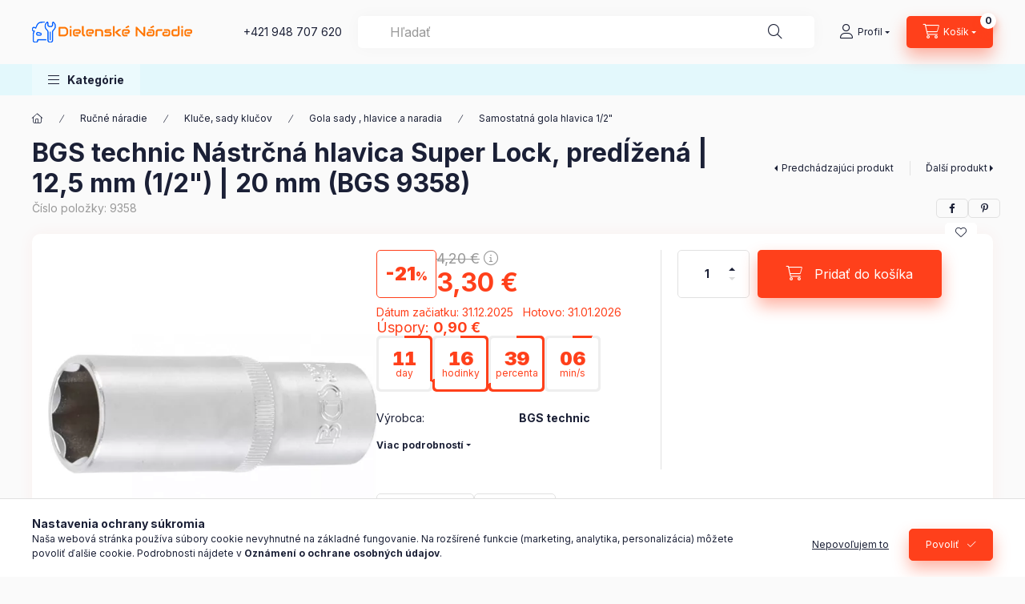

--- FILE ---
content_type: text/html; charset=UTF-8
request_url: https://www.dielenskenaradie.sk/bgs-technic-nastrcna-hlavica-super-lock-predzena-125-mm-12-20-mm-bgs-9358-11899
body_size: 27253
content:
<!DOCTYPE html>
<html lang="sk" class="js-ajax-filter-box-checking-force js-ajax-product-list-checking">
    <head>
        <meta charset="utf-8">
<meta name="description" content="BGS technic Nástrčná hlavica Super Lock, predĺžená | 12,5 mm (1/2&quot;) | 20 mm (BGS 9358), knurled, DielenskéNáradie.sk">
<meta name="robots" content="index, follow">
<meta http-equiv="X-UA-Compatible" content="IE=Edge">
<meta property="og:site_name" content="DielenskéNáradie.sk" />
<meta property="og:title" content="BGS technic Nástrčná hlavica Super Lock, predĺžená | 12,5 mm">
<meta property="og:description" content="BGS technic Nástrčná hlavica Super Lock, predĺžená | 12,5 mm (1/2&quot;) | 20 mm (BGS 9358), knurled, DielenskéNáradie.sk">
<meta property="og:type" content="product">
<meta property="og:url" content="https://www.dielenskenaradie.sk/bgs-technic-nastrcna-hlavica-super-lock-predzena-125-mm-12-20-mm-bgs-9358-11899">
<meta property="og:image" content="https://www.dielenskenaradie.sk/img/59763/9358/9358.webp">
<meta name="facebook-domain-verification" content="k4fumcuwb2k9fb9l2d223dghrnsfr8">
<meta name="google-site-verification" content="7IAs6Gd-xgwJ3Fu4xhAW">
<meta name="mobile-web-app-capable" content="yes">
<meta name="apple-mobile-web-app-capable" content="yes">
<meta name="MobileOptimized" content="320">
<meta name="HandheldFriendly" content="true">

<title>BGS technic Nástrčná hlavica Super Lock, predĺžená | 12,5 mm</title>


<script>
var service_type="shop";
var shop_url_main="https://www.dielenskenaradie.sk";
var actual_lang="sk";
var money_len="2";
var money_thousend=" ";
var money_dec=",";
var shop_id=59763;
var unas_design_url="https:"+"/"+"/"+"www.dielenskenaradie.sk"+"/"+"!common_design"+"/"+"base"+"/"+"002400"+"/";
var unas_design_code='002400';
var unas_base_design_code='2400';
var unas_design_ver=4;
var unas_design_subver=3;
var unas_shop_url='https://www.dielenskenaradie.sk';
var responsive="yes";
var price_nullcut_disable=1;
var config_plus=new Array();
config_plus['product_tooltip']=1;
config_plus['cart_fly_id']="cart-box__fly-to-desktop";
config_plus['cart_redirect']=1;
config_plus['cart_refresh_force']="1";
config_plus['money_type']='€';
config_plus['money_type_display']='€';
config_plus['accessible_design']=true;
var lang_text=new Array();

var UNAS = UNAS || {};
UNAS.shop={"base_url":'https://www.dielenskenaradie.sk',"domain":'www.dielenskenaradie.sk',"username":'dielenskenaradie.unas.hu',"id":59763,"lang":'sk',"currency_type":'€',"currency_code":'EUR',"currency_rate":'1',"currency_length":2,"base_currency_length":2,"canonical_url":'https://www.dielenskenaradie.sk/bgs-technic-nastrcna-hlavica-super-lock-predzena-125-mm-12-20-mm-bgs-9358-11899'};
UNAS.design={"code":'002400',"page":'product_details'};
UNAS.api_auth="363617f6d95dc890a35c9b76cd5b5f8a";
UNAS.customer={"email":'',"id":0,"group_id":0,"without_registration":0};
UNAS.shop["category_id"]="463654";
UNAS.shop["sku"]="9358";
UNAS.shop["product_id"]="279413686";
UNAS.shop["only_private_customer_can_purchase"] = false;
 

UNAS.text = {
    "button_overlay_close": `Zavrieť`,
    "popup_window": `Vyskakovacie okno`,
    "list": `zoznam`,
    "updating_in_progress": `Prebieha aktualizácia`,
    "updated": `aktualizované`,
    "is_opened": `otvorené`,
    "is_closed": `Zatvorené`,
    "deleted": `Zmazané`,
    "consent_granted": `súhlas udelený`,
    "consent_rejected": `súhlas zamietnutý`,
    "field_is_incorrect": `Neplatné pole`,
    "error_title": `Chyba!`,
    "product_variants": `varianty produktov`,
    "product_added_to_cart": `Produkt bol pridaný do košíka`,
    "product_added_to_cart_with_qty_problem": `Do košíka bolo pridaných len [qty_added_to_cart] [qty_unit]`,
    "product_removed_from_cart": `Položka odstránená z košíka`,
    "reg_title_name": `Názov`,
    "reg_title_company_name": `Názov spoločnosti`,
    "number_of_items_in_cart": `Počet položiek v košíku`,
    "cart_is_empty": `Váš košík je prázdny`,
    "cart_updated": `Košík bol aktualizovaný`
};


UNAS.text["delete_from_compare"]= `Odstrániť z porovnania`;
UNAS.text["comparison"]= `Porovnať`;

UNAS.text["delete_from_favourites"]= `Odstrániť z obľúbených`;
UNAS.text["add_to_favourites"]= `Pridať do obľúbených`;






window.lazySizesConfig=window.lazySizesConfig || {};
window.lazySizesConfig.loadMode=1;
window.lazySizesConfig.loadHidden=false;

window.dataLayer = window.dataLayer || [];
function gtag(){dataLayer.push(arguments)};
gtag('js', new Date());
</script>

<script src="https://www.dielenskenaradie.sk/!common_packages/jquery/jquery-3.2.1.js?mod_time=1683104288"></script>
<script src="https://www.dielenskenaradie.sk/!common_packages/jquery/plugins/migrate/migrate.js?mod_time=1683104288"></script>
<script src="https://www.dielenskenaradie.sk/!common_packages/jquery/plugins/autocomplete/autocomplete.js?mod_time=1751447088"></script>
<script src="https://www.dielenskenaradie.sk/!common_packages/jquery/plugins/tools/overlay/overlay.js?mod_time=1759905184"></script>
<script src="https://www.dielenskenaradie.sk/!common_packages/jquery/plugins/tools/toolbox/toolbox.expose.js?mod_time=1725518406"></script>
<script src="https://www.dielenskenaradie.sk/!common_packages/jquery/plugins/lazysizes/lazysizes.min.js?mod_time=1683104288"></script>
<script src="https://www.dielenskenaradie.sk/!common_packages/jquery/plugins/lazysizes/plugins/bgset/ls.bgset.min.js?mod_time=1753269494"></script>
<script src="https://www.dielenskenaradie.sk/!common_packages/jquery/own/shop_common/exploded/common.js?mod_time=1764831093"></script>
<script src="https://www.dielenskenaradie.sk/!common_packages/jquery/own/shop_common/exploded/common_overlay.js?mod_time=1759905184"></script>
<script src="https://www.dielenskenaradie.sk/!common_packages/jquery/own/shop_common/exploded/common_shop_popup.js?mod_time=1759905184"></script>
<script src="https://www.dielenskenaradie.sk/!common_packages/jquery/own/shop_common/exploded/function_accessibility_focus.js?mod_time=1759905184"></script>
<script src="https://www.dielenskenaradie.sk/!common_packages/jquery/own/shop_common/exploded/page_product_details.js?mod_time=1751447088"></script>
<script src="https://www.dielenskenaradie.sk/!common_packages/jquery/own/shop_common/exploded/function_favourites.js?mod_time=1725525526"></script>
<script src="https://www.dielenskenaradie.sk/!common_packages/jquery/own/shop_common/exploded/function_compare.js?mod_time=1751447088"></script>
<script src="https://www.dielenskenaradie.sk/!common_packages/jquery/own/shop_common/exploded/function_product_print.js?mod_time=1725525526"></script>
<script src="https://www.dielenskenaradie.sk/!common_packages/jquery/own/shop_common/exploded/function_accessibility_status.js?mod_time=1764233415"></script>
<script src="https://www.dielenskenaradie.sk/!common_packages/jquery/plugins/hoverintent/hoverintent.js?mod_time=1683104288"></script>
<script src="https://www.dielenskenaradie.sk/!common_packages/jquery/own/shop_tooltip/shop_tooltip.js?mod_time=1759905184"></script>
<script src="https://www.dielenskenaradie.sk/!common_design/base/002400/main.js?mod_time=1764233415"></script>
<script src="https://www.dielenskenaradie.sk/!common_packages/jquery/plugins/flickity/v3/flickity.pkgd.min.js?mod_time=1759905184"></script>
<script src="https://www.dielenskenaradie.sk/!common_packages/jquery/plugins/toastr/toastr.min.js?mod_time=1683104288"></script>
<script src="https://www.dielenskenaradie.sk/!common_packages/jquery/plugins/tippy/popper-2.4.4.min.js?mod_time=1683104288"></script>
<script src="https://www.dielenskenaradie.sk/!common_packages/jquery/plugins/tippy/tippy-bundle.umd.min.js?mod_time=1683104288"></script>

<link href="https://www.dielenskenaradie.sk/temp/shop_59763_4add281d3f9d445d149066787024e5a6.css?mod_time=1768820652" rel="stylesheet" type="text/css">

<link href="https://www.dielenskenaradie.sk/bgs-technic-nastrcna-hlavica-super-lock-predzena-125-mm-12-20-mm-bgs-9358-11899" rel="canonical">
<link href="https://www.dielenskenaradie.sk/shop_ordered/59763/design_pic/favicon.ico" rel="shortcut icon">
<script>
        var google_consent=1;
    
        gtag('consent', 'default', {
           'ad_storage': 'denied',
           'ad_user_data': 'denied',
           'ad_personalization': 'denied',
           'analytics_storage': 'denied',
           'functionality_storage': 'denied',
           'personalization_storage': 'denied',
           'security_storage': 'granted'
        });

    
        gtag('consent', 'update', {
           'ad_storage': 'denied',
           'ad_user_data': 'denied',
           'ad_personalization': 'denied',
           'analytics_storage': 'denied',
           'functionality_storage': 'denied',
           'personalization_storage': 'denied',
           'security_storage': 'granted'
        });

        </script>
    <script async src="https://www.googletagmanager.com/gtag/js?id=G-15RMZ2ZQN3"></script>    <script>
    gtag('config', 'G-15RMZ2ZQN3');

        </script>
        <script>
    var google_analytics=1;

                gtag('event', 'view_item', {
              "currency": "EUR",
              "value": '3.3',
              "items": [
                  {
                      "item_id": "9358",
                      "item_name": "BGS technic Nástrčná hlavica Super Lock, predĺžená | 12,5 mm (1/2&quot;) | 20 mm (BGS 9358)",
                      "item_category": "Ručné náradie/ Kluče, sady klučov/Gola sady , hlavice a naradia/Samostatná gola hlavica 1/2&quot;",
                      "price": '3.3'
                  }
              ],
              'non_interaction': true
            });
               </script>
           <script>
        gtag('config', 'AW-17300309657');
                </script>
            <script>
        var google_ads=1;

                gtag('event','remarketing', {
            'ecomm_pagetype': 'product',
            'ecomm_prodid': ["9358"],
            'ecomm_totalvalue': 3.3        });
            </script>
    
    <script>
    var facebook_pixel=1;
    /* <![CDATA[ */
        !function(f,b,e,v,n,t,s){if(f.fbq)return;n=f.fbq=function(){n.callMethod?
            n.callMethod.apply(n,arguments):n.queue.push(arguments)};if(!f._fbq)f._fbq=n;
            n.push=n;n.loaded=!0;n.version='2.0';n.queue=[];t=b.createElement(e);t.async=!0;
            t.src=v;s=b.getElementsByTagName(e)[0];s.parentNode.insertBefore(t,s)}(window,
                document,'script','//connect.facebook.net/en_US/fbevents.js');

        fbq('init', '945378119182070');
                fbq('track', 'PageView', {}, {eventID:'PageView.aW8s0L1rZXEwmX5upbJw2gAAAC0'});
        
        fbq('track', 'ViewContent', {
            content_name: 'BGS technic Nástrčná hlavica Super Lock, predĺžená | 12,5 mm (1/2&quot;) | 20 mm (BGS 9358)',
            content_category: 'Ručné náradie >  Kluče, sady klučov > Gola sady , hlavice a naradia > Samostatná gola hlavica 1/2&quot;',
            content_ids: ['9358'],
            contents: [{'id': '9358', 'quantity': '1'}],
            content_type: 'product',
            value: 3.3,
            currency: 'EUR'
        }, {eventID:'ViewContent.aW8s0L1rZXEwmX5upbJw2gAAAC0'});

        
        $(document).ready(function() {
            $(document).on("addToCart", function(event, product_array){
                facebook_event('AddToCart',{
					content_name: product_array.name,
					content_category: product_array.category,
					content_ids: [product_array.sku],
					contents: [{'id': product_array.sku, 'quantity': product_array.qty}],
					content_type: 'product',
					value: product_array.price,
					currency: 'EUR'
				}, {eventID:'AddToCart.' + product_array.event_id});
            });

            $(document).on("addToFavourites", function(event, product_array){
                facebook_event('AddToWishlist', {
                    content_ids: [product_array.sku],
                    content_type: 'product'
                }, {eventID:'AddToFavourites.' + product_array.event_id});
            });
        });

    /* ]]> */
    </script>


<script async="true" src="https://s.kk-resources.com/leadtag.js"></script>

        <meta content="width=device-width, initial-scale=1.0" name="viewport" />
        <link rel="preconnect" href="https://fonts.gstatic.com">
        <link rel="preload" href="https://fonts.googleapis.com/css2?family=Inter:wght@400;700;900&display=swap" as="style" />
        <link rel="stylesheet" href="https://fonts.googleapis.com/css2?family=Inter:wght@400;700;900&display=swap" media="print" onload="this.media='all'">
        <noscript>
            <link rel="stylesheet" href="https://fonts.googleapis.com/css2?family=Inter:wght@400;700;900&display=swap" />
        </noscript>
        <link rel="preload" href="https://www.dielenskenaradie.sk/!common_design/own/fonts/2400/customicons/custom-icons.css" as="style">
        <link rel="stylesheet" href="https://www.dielenskenaradie.sk/!common_design/own/fonts/2400/customicons/custom-icons.css" media="print" onload="this.media='all'">
        <noscript>
            <link rel="stylesheet" href="https://www.dielenskenaradie.sk/!common_design/own/fonts/2400/customicons/custom-icons.css" />
        </noscript>
        
        
        
        
        

        
        
        
        <link rel="preload" fetchpriority="high"
      imagesizes="(max-width: 519.98px) 96.2vw,500px"
      imagesrcset="https://www.dielenskenaradie.sk/img/59763/9358/500x500/9358.webp?time=1613662364 500w,https://www.dielenskenaradie.sk/img/59763/9358/712x712/9358.webp?time=1613662364 712w,https://www.dielenskenaradie.sk/img/59763/9358/1000x1000/9358.webp?time=1613662364 1000w"
      href="https://www.dielenskenaradie.sk/img/59763/9358/500x500/9358.webp?time=1613662364" as="image"
>
        
        
    </head>


                
                
    
    
    
    
    
    
    
    
    
    
                     
    
    
    
    
    <body class='design_ver4 design_subver1 design_subver2 design_subver3' id="ud_shop_artdet">
    
        <div id="fb-root"></div>
    <script>
        window.fbAsyncInit = function() {
            FB.init({
                xfbml            : true,
                version          : 'v22.0'
            });
        };
    </script>
    <script async defer crossorigin="anonymous" src="https://connect.facebook.net/sk_SK/sdk.js"></script>
    <div id="image_to_cart" style="display:none; position:absolute; z-index:100000;"></div>
<div class="overlay_common overlay_warning" id="overlay_cart_add"></div>
<script>$(document).ready(function(){ overlay_init("cart_add",{"onBeforeLoad":false}); });</script>
<div id="overlay_login_outer"></div>	
	<script>
	$(document).ready(function(){
	    var login_redir_init="";

		$("#overlay_login_outer").overlay({
			onBeforeLoad: function() {
                var login_redir_temp=login_redir_init;
                if (login_redir_act!="") {
                    login_redir_temp=login_redir_act;
                    login_redir_act="";
                }

									$.ajax({
						type: "GET",
						async: true,
						url: "https://www.dielenskenaradie.sk/shop_ajax/ajax_popup_login.php",
						data: {
							shop_id:"59763",
							lang_master:"sk",
                            login_redir:login_redir_temp,
							explicit:"ok",
							get_ajax:"1"
						},
						success: function(data){
							$("#overlay_login_outer").html(data);
							if (unas_design_ver >= 5) $("#overlay_login_outer").modal('show');
							$('#overlay_login1 input[name=shop_pass_login]').keypress(function(e) {
								var code = e.keyCode ? e.keyCode : e.which;
								if(code.toString() == 13) {		
									document.form_login_overlay.submit();		
								}	
							});	
						}
					});
								},
			top: 50,
			mask: {
	color: "#000000",
	loadSpeed: 200,
	maskId: "exposeMaskOverlay",
	opacity: 0.7
},
			closeOnClick: (config_plus['overlay_close_on_click_forced'] === 1),
			onClose: function(event, overlayIndex) {
				$("#login_redir").val("");
			},
			load: false
		});
		
			});
	function overlay_login() {
		$(document).ready(function(){
			$("#overlay_login_outer").overlay().load();
		});
	}
	function overlay_login_remind() {
        if (unas_design_ver >= 5) {
            $("#overlay_remind").overlay().load();
        } else {
            $(document).ready(function () {
                $("#overlay_login_outer").overlay().close();
                setTimeout('$("#overlay_remind").overlay().load();', 250);
            });
        }
	}

    var login_redir_act="";
    function overlay_login_redir(redir) {
        login_redir_act=redir;
        $("#overlay_login_outer").overlay().load();
    }
	</script>  
	<div class="overlay_common overlay_info" id="overlay_remind"></div>
<script>$(document).ready(function(){ overlay_init("remind",[]); });</script>

	<script>
    	function overlay_login_error_remind() {
		$(document).ready(function(){
			load_login=0;
			$("#overlay_error").overlay().close();
			setTimeout('$("#overlay_remind").overlay().load();', 250);	
		});
	}
	</script>  
	<div class="overlay_common overlay_info" id="overlay_newsletter"></div>
<script>$(document).ready(function(){ overlay_init("newsletter",[]); });</script>

<script>
function overlay_newsletter() {
    $(document).ready(function(){
        $("#overlay_newsletter").overlay().load();
    });
}
</script>
<div class="overlay_common overlay_error" id="overlay_script"></div>
<script>$(document).ready(function(){ overlay_init("script",[]); });</script>
    <script>
    $(document).ready(function() {
        $.ajax({
            type: "GET",
            url: "https://www.dielenskenaradie.sk/shop_ajax/ajax_stat.php",
            data: {master_shop_id:"59763",get_ajax:"1"}
        });
    });
    </script>
    

    
    <div id="container" class="page_shop_artdet_9358 readmore-v2
js-ajax-filter-box-checking filter-not-exists filter-box-in-dropdown nav-position-bottom header-will-fixed fixed-cart-on-artdet">
                
                        <header class="header header--mobile py-3 px-4 d-flex justify-content-center d-sm-none position-relative has-tel">
                <div id="header_logo_img2" class="js-element header_logo logo" data-element-name="header_logo">
        <div class="header_logo-img-container">
            <div class="header_logo-img-wrapper">
                                                <a class="has-img" href="https://www.dielenskenaradie.sk/">                    <picture>
                                                <source srcset="https://www.dielenskenaradie.sk/!common_design/custom/dielenskenaradie.unas.hu/element/layout_sk_header_logo-400x120_1_default.png?time=1684165277 1x" />
                        <img                              width="200" height="26"
                                                          src="https://www.dielenskenaradie.sk/!common_design/custom/dielenskenaradie.unas.hu/element/layout_sk_header_logo-400x120_1_default.png?time=1684165277"                             
                             alt="DielenskéNáradie.sk                        "/>
                    </picture>
                    </a>                                        </div>
        </div>
    </div>

                        <div class="js-element header_text_section_2 d-sm-none" data-element-name="header_text_section_2">
            <div class="header_text_section_2-slide slide-1"><p> <a href="tel:+421948707620">+421 948 707 620</a></p></div>
    </div>

        
        </header>
        <header id="header--desktop" class="header header--desktop d-none d-sm-block js-header js-header-fixed">
            <div class="header-inner js-header-inner">
                <div class="header__top">
                    <div class="container">
                        <div class="header__top-inner">
                            <div class="row no-gutters gutters-md-10 justify-content-center align-items-center">
                                <div class="header__top-left col col-xl-auto">
                                    <div class="header__left-inner d-flex align-items-center">
                                                                                <div class="nav-link--products-placeholder-on-fixed-header burger btn">
                                            <span class="burger__lines">
                                                <span class="burger__line"></span>
                                                <span class="burger__line"></span>
                                                <span class="burger__line"></span>
                                            </span>
                                            <span class="burger__text dropdown__btn-text">
                                                Kategórie
                                            </span>
                                        </div>
                                        <button type="button" class="hamburger-box__dropdown-btn burger btn dropdown__btn d-lg-none" id="hamburger-box__dropdown-btn2"
                                                aria-label="Kategórie" aria-haspopup="dialog" aria-expanded="false" aria-controls="hamburger-box__dropdown"
                                                data-btn-for="#hamburger-box__dropdown"
                                        >
                                            <span class="burger__lines">
                                              <span class="burger__line"></span>
                                              <span class="burger__line"></span>
                                              <span class="burger__line"></span>
                                            </span>
                                            <span class="burger__text dropdown__btn-text">
                                              Kategórie
                                            </span>
                                        </button>
                                                                                    <div id="header_logo_img" class="js-element header_logo logo" data-element-name="header_logo">
        <div class="header_logo-img-container">
            <div class="header_logo-img-wrapper">
                                                <a class="has-img" href="https://www.dielenskenaradie.sk/">                    <picture>
                                                <source srcset="https://www.dielenskenaradie.sk/!common_design/custom/dielenskenaradie.unas.hu/element/layout_sk_header_logo-400x120_1_default.png?time=1684165277 1x" />
                        <img                              width="200" height="26"
                                                          src="https://www.dielenskenaradie.sk/!common_design/custom/dielenskenaradie.unas.hu/element/layout_sk_header_logo-400x120_1_default.png?time=1684165277"                             
                             alt="DielenskéNáradie.sk                        "/>
                    </picture>
                    </a>                                        </div>
        </div>
    </div>

                                        <div class="js-element header_text_section_2" data-element-name="header_text_section_2">
            <div class="header_text_section_2-slide slide-1"><p> <a href="tel:+421948707620">+421 948 707 620</a></p></div>
    </div>

                                    </div>
                                </div>
                                <div class="header__top-right col-auto col-xl d-flex justify-content-end align-items-center">
                                    <button class="search-box__dropdown-btn btn dropdown__btn d-xl-none" id="#search-box__dropdown-btn2"
                                            aria-label="Hľadať" aria-haspopup="dialog" aria-expanded="false" aria-controls="search-box__dropdown2"
                                            type="button" data-btn-for="#search-box__dropdown2"
                                    >
                                        <span class="search-box__dropdown-btn-icon dropdown__btn-icon icon--search"></span>
                                        <span class="search-box__text dropdown__btn-text">Hľadať</span>
                                    </button>
                                    <div class="search-box__dropdown dropdown__content dropdown__content-till-lg" id="search-box__dropdown2" data-content-for="#search-box__dropdown-btn2" data-content-direction="full">
                                        <span class="dropdown__caret"></span>
                                        <button class="dropdown__btn-close search-box__dropdown__btn-close btn btn-close" type="button" aria-label="Zavrieť"></button>
                                        <div class="dropdown__content-inner search-box__inner position-relative js-search browser-is-chrome"
     id="box_search_content2">
    <form name="form_include_search2" id="form_include_search2" action="https://www.dielenskenaradie.sk/shop_search.php" method="get">
    <div class="search-box__form-inner d-flex flex-column">
        <div class="form-group box-search-group mb-0 js-search-smart-insert-after-here">
            <input data-stay-visible-breakpoint="1280" id="box_search_input2" class="search-box__input ac_input js-search-input form-control"
                   name="search" pattern=".{3,100}" aria-label="Hľadať" title="Zadajte dlhší vyhľadávací dopyt."
                   placeholder="Hľadať" type="search" maxlength="100" autocomplete="off" required                   role="combobox" aria-autocomplete="list" aria-expanded="false"
                                      aria-controls="autocomplete-categories autocomplete-products"
                               >
            <div class="search-box__search-btn-outer input-group-append" title="Hľadať">
                <button class="btn search-box__search-btn" aria-label="Hľadať">
                    <span class="search-box__search-btn-icon icon--search"></span>
                </button>
            </div>
            <div class="search__loading">
                <div class="loading-spinner--small"></div>
            </div>
        </div>
        <div class="ac_results2">
            <span class="ac_result__caret"></span>
        </div>
    </div>
    </form>
</div>

                                    </div>
                                                                                <button class="profile__dropdown-btn js-profile-btn btn dropdown__btn" id="profile__dropdown-btn2" type="button"
            data-orders="https://www.dielenskenaradie.sk/shop_order_track.php" data-btn-for="#profile__dropdown"
            aria-label="Profil" aria-haspopup="dialog" aria-expanded="false" aria-controls="profile__dropdown"
    >
        <span class="profile__dropdown-btn-icon dropdown__btn-icon icon--user"></span>
        <span class="profile__text dropdown__btn-text">Profil</span>
            </button>
    
    
                                    <button id="cart-box__fly-to-desktop" class="cart-box__dropdown-btn btn dropdown__btn js-cart-box-loaded-by-ajax"
                                            aria-label="Zobraziť košík" aria-describedby="box_cart_content" aria-haspopup="dialog" aria-expanded="false" aria-controls="cart-box__dropdown"
                                            type="button" data-btn-for="#cart-box__dropdown"                                    >
                                        <span class="cart-box__dropdown-btn-icon dropdown__btn-icon icon--cart"></span>
                                        <span class="cart-box__text dropdown__btn-text">Košík</span>
                                        <span class="bubble cart-box__bubble">-</span>
                                    </button>
                                </div>
                            </div>
                        </div>
                    </div>
                </div>
                                <div class="header__bottom">
                    <div class="container">
                        <nav class="navbar d-none d-lg-flex navbar-expand navbar-light align-items-stretch">
                                                        <ul id="nav--cat" class="nav nav--cat js-navbar-nav">
                                <li class="nav-item dropdown nav--main nav-item--products">
                                    <a class="nav-link nav-link--products burger d-lg-flex" href="#" onclick="event.preventDefault();" role="button" data-text="Kategórie" data-toggle="dropdown"
                                       aria-label="Kategórie" aria-haspopup="dialog" aria-controls="dropdown-cat"
                                        aria-expanded="false"                                    >
                                        <span class="burger__lines">
                                            <span class="burger__line"></span>
                                            <span class="burger__line"></span>
                                            <span class="burger__line"></span>
                                        </span>
                                        <span class="burger__text dropdown__btn-text">
                                            Kategórie
                                        </span>
                                    </a>
                                    <div id="dropdown-cat" class="dropdown-menu d-none d-block clearfix dropdown--cat with-auto-breaking-megasubmenu dropdown--level-0">
                                                    <ul class="nav-list--0" aria-label="Kategórie">
            <li id="nav-item-704818" class="nav-item dropdown js-nav-item-704818">
                        <a class="nav-link"
               aria-label="Ručné náradie kategória"
                href="#" role="button" data-toggle="dropdown" aria-haspopup="true" aria-expanded="false" onclick="handleSub('704818','https://www.dielenskenaradie.sk/shop_ajax/ajax_box_cat.php?get_ajax=1&type=layout&change_lang=sk&level=1&key=704818&box_var_name=shop_cat&box_var_layout_cache=1&box_var_expand_cache=yes&box_var_expand_cache_name=desktop&box_var_layout_level0=0&box_var_layout_level1=1&box_var_layout=2&box_var_ajax=1&box_var_section=content&box_var_highlight=yes&box_var_type=expand&box_var_div=no');return false;"            >
                                            <span class="nav-link__text">
                    Ručné náradie                </span>
            </a>
                        <div class="megasubmenu dropdown-menu">
                <div class="megasubmenu__sticky-content">
                    <div class="loading-spinner"></div>
                </div>
                            </div>
                    </li>
            <li id="nav-item-237135" class="nav-item dropdown js-nav-item-237135">
                        <a class="nav-link"
               aria-label="Elektrické náradie kategória"
                href="#" role="button" data-toggle="dropdown" aria-haspopup="true" aria-expanded="false" onclick="handleSub('237135','https://www.dielenskenaradie.sk/shop_ajax/ajax_box_cat.php?get_ajax=1&type=layout&change_lang=sk&level=1&key=237135&box_var_name=shop_cat&box_var_layout_cache=1&box_var_expand_cache=yes&box_var_expand_cache_name=desktop&box_var_layout_level0=0&box_var_layout_level1=1&box_var_layout=2&box_var_ajax=1&box_var_section=content&box_var_highlight=yes&box_var_type=expand&box_var_div=no');return false;"            >
                                            <span class="nav-link__text">
                    Elektrické náradie                </span>
            </a>
                        <div class="megasubmenu dropdown-menu">
                <div class="megasubmenu__sticky-content">
                    <div class="loading-spinner"></div>
                </div>
                            </div>
                    </li>
            <li id="nav-item-899784" class="nav-item dropdown js-nav-item-899784">
                        <a class="nav-link"
               aria-label="Akumulátorové náradie kategória"
                href="#" role="button" data-toggle="dropdown" aria-haspopup="true" aria-expanded="false" onclick="handleSub('899784','https://www.dielenskenaradie.sk/shop_ajax/ajax_box_cat.php?get_ajax=1&type=layout&change_lang=sk&level=1&key=899784&box_var_name=shop_cat&box_var_layout_cache=1&box_var_expand_cache=yes&box_var_expand_cache_name=desktop&box_var_layout_level0=0&box_var_layout_level1=1&box_var_layout=2&box_var_ajax=1&box_var_section=content&box_var_highlight=yes&box_var_type=expand&box_var_div=no');return false;"            >
                                            <span class="nav-link__text">
                    Akumulátorové náradie                </span>
            </a>
                        <div class="megasubmenu dropdown-menu">
                <div class="megasubmenu__sticky-content">
                    <div class="loading-spinner"></div>
                </div>
                            </div>
                    </li>
            <li id="nav-item-334705" class="nav-item dropdown js-nav-item-334705">
                        <a class="nav-link"
               aria-label="Benzínové náradie kategória"
                href="#" role="button" data-toggle="dropdown" aria-haspopup="true" aria-expanded="false" onclick="handleSub('334705','https://www.dielenskenaradie.sk/shop_ajax/ajax_box_cat.php?get_ajax=1&type=layout&change_lang=sk&level=1&key=334705&box_var_name=shop_cat&box_var_layout_cache=1&box_var_expand_cache=yes&box_var_expand_cache_name=desktop&box_var_layout_level0=0&box_var_layout_level1=1&box_var_layout=2&box_var_ajax=1&box_var_section=content&box_var_highlight=yes&box_var_type=expand&box_var_div=no');return false;"            >
                                            <span class="nav-link__text">
                    Benzínové náradie                </span>
            </a>
                        <div class="megasubmenu dropdown-menu">
                <div class="megasubmenu__sticky-content">
                    <div class="loading-spinner"></div>
                </div>
                            </div>
                    </li>
            <li id="nav-item-790653" class="nav-item dropdown js-nav-item-790653">
                        <a class="nav-link"
               aria-label="Gastronomie kategória"
                href="#" role="button" data-toggle="dropdown" aria-haspopup="true" aria-expanded="false" onclick="handleSub('790653','https://www.dielenskenaradie.sk/shop_ajax/ajax_box_cat.php?get_ajax=1&type=layout&change_lang=sk&level=1&key=790653&box_var_name=shop_cat&box_var_layout_cache=1&box_var_expand_cache=yes&box_var_expand_cache_name=desktop&box_var_layout_level0=0&box_var_layout_level1=1&box_var_layout=2&box_var_ajax=1&box_var_section=content&box_var_highlight=yes&box_var_type=expand&box_var_div=no');return false;"            >
                                            <span class="nav-link__text">
                    Gastronomie                </span>
            </a>
                        <div class="megasubmenu dropdown-menu">
                <div class="megasubmenu__sticky-content">
                    <div class="loading-spinner"></div>
                </div>
                            </div>
                    </li>
            <li id="nav-item-859975" class="nav-item dropdown js-nav-item-859975">
                        <a class="nav-link"
               aria-label="Ochrana pri práci kategória"
                href="#" role="button" data-toggle="dropdown" aria-haspopup="true" aria-expanded="false" onclick="handleSub('859975','https://www.dielenskenaradie.sk/shop_ajax/ajax_box_cat.php?get_ajax=1&type=layout&change_lang=sk&level=1&key=859975&box_var_name=shop_cat&box_var_layout_cache=1&box_var_expand_cache=yes&box_var_expand_cache_name=desktop&box_var_layout_level0=0&box_var_layout_level1=1&box_var_layout=2&box_var_ajax=1&box_var_section=content&box_var_highlight=yes&box_var_type=expand&box_var_div=no');return false;"            >
                                            <span class="nav-link__text">
                    Ochrana pri práci                </span>
            </a>
                        <div class="megasubmenu dropdown-menu">
                <div class="megasubmenu__sticky-content">
                    <div class="loading-spinner"></div>
                </div>
                            </div>
                    </li>
            <li id="nav-item-151790" class="nav-item dropdown js-nav-item-151790">
                        <a class="nav-link"
               aria-label="Spotrebný materiál, malé častiIný  kategória"
                href="#" role="button" data-toggle="dropdown" aria-haspopup="true" aria-expanded="false" onclick="handleSub('151790','https://www.dielenskenaradie.sk/shop_ajax/ajax_box_cat.php?get_ajax=1&type=layout&change_lang=sk&level=1&key=151790&box_var_name=shop_cat&box_var_layout_cache=1&box_var_expand_cache=yes&box_var_expand_cache_name=desktop&box_var_layout_level0=0&box_var_layout_level1=1&box_var_layout=2&box_var_ajax=1&box_var_section=content&box_var_highlight=yes&box_var_type=expand&box_var_div=no');return false;"            >
                                            <span class="nav-link__text">
                    Spotrebný materiál, malé častiIný                 </span>
            </a>
                        <div class="megasubmenu dropdown-menu">
                <div class="megasubmenu__sticky-content">
                    <div class="loading-spinner"></div>
                </div>
                            </div>
                    </li>
            <li id="nav-item-818592" class="nav-item dropdown js-nav-item-818592">
                        <a class="nav-link"
               aria-label="Skladové stroje  a vybavenie  kategória"
                href="#" role="button" data-toggle="dropdown" aria-haspopup="true" aria-expanded="false" onclick="handleSub('818592','https://www.dielenskenaradie.sk/shop_ajax/ajax_box_cat.php?get_ajax=1&type=layout&change_lang=sk&level=1&key=818592&box_var_name=shop_cat&box_var_layout_cache=1&box_var_expand_cache=yes&box_var_expand_cache_name=desktop&box_var_layout_level0=0&box_var_layout_level1=1&box_var_layout=2&box_var_ajax=1&box_var_section=content&box_var_highlight=yes&box_var_type=expand&box_var_div=no');return false;"            >
                                            <span class="nav-link__text">
                    Skladové stroje  a vybavenie                 </span>
            </a>
                        <div class="megasubmenu dropdown-menu">
                <div class="megasubmenu__sticky-content">
                    <div class="loading-spinner"></div>
                </div>
                            </div>
                    </li>
            <li id="nav-item-536887" class="nav-item dropdown js-nav-item-536887">
                        <a class="nav-link"
               aria-label="Svetelná technika kategória"
                href="#" role="button" data-toggle="dropdown" aria-haspopup="true" aria-expanded="false" onclick="handleSub('536887','https://www.dielenskenaradie.sk/shop_ajax/ajax_box_cat.php?get_ajax=1&type=layout&change_lang=sk&level=1&key=536887&box_var_name=shop_cat&box_var_layout_cache=1&box_var_expand_cache=yes&box_var_expand_cache_name=desktop&box_var_layout_level0=0&box_var_layout_level1=1&box_var_layout=2&box_var_ajax=1&box_var_section=content&box_var_highlight=yes&box_var_type=expand&box_var_div=no');return false;"            >
                                            <span class="nav-link__text">
                    Svetelná technika                </span>
            </a>
                        <div class="megasubmenu dropdown-menu">
                <div class="megasubmenu__sticky-content">
                    <div class="loading-spinner"></div>
                </div>
                            </div>
                    </li>
        </ul>

    
                                    </div>
                                </li>
                            </ul>
                                                                                </nav>
                        <script>
    let addOverflowHidden = function() {
        $('.hamburger-box__dropdown-inner').addClass('overflow-hidden');
    }
    function scrollToBreadcrumb() {
        scrollToElement({ element: '.nav-list-breadcrumb', offset: getVisibleDistanceTillHeaderBottom(), scrollIn: '.hamburger-box__dropdown-inner', container: '.hamburger-box__dropdown-inner', duration: 0, callback: addOverflowHidden });
    }

    function setHamburgerBoxHeight(height) {
        $('.hamburger-box__dropdown').css('height', height + 80);
    }

    let mobileMenuScrollData = [];

    function handleSub2(thisOpenBtn, id, ajaxUrl) {
        let navItem = $('#nav-item-'+id+'--m');
        let openBtn = $(thisOpenBtn);
        let $thisScrollableNavList = navItem.closest('.nav-list-mobile');
        let thisNavListLevel = $thisScrollableNavList.data("level");

        if ( thisNavListLevel == 0 ) {
            $thisScrollableNavList = navItem.closest('.hamburger-box__dropdown-inner');
        }
        mobileMenuScrollData["level_" + thisNavListLevel + "_position"] = $thisScrollableNavList.scrollTop();
        mobileMenuScrollData["level_" + thisNavListLevel + "_element"] = $thisScrollableNavList;

        if (!navItem.hasClass('ajax-loading')) {
            if (catSubOpen2(openBtn, navItem)) {
                if (ajaxUrl) {
                    if (!navItem.hasClass('ajax-loaded')) {
                        catSubLoad2(navItem, ajaxUrl);
                    } else {
                        scrollToBreadcrumb();
                    }
                } else {
                    scrollToBreadcrumb();
                }
            }
        }
    }
    function catSubOpen2(openBtn,navItem) {
        let thisSubMenu = navItem.find('.nav-list-menu--sub').first();
        let thisParentMenu = navItem.closest('.nav-list-menu');
        thisParentMenu.addClass('hidden');

        if (navItem.hasClass('show')) {
            openBtn.attr('aria-expanded','false');
            navItem.removeClass('show');
            thisSubMenu.removeClass('show');
        } else {
            openBtn.attr('aria-expanded','true');
            navItem.addClass('show');
            thisSubMenu.addClass('show');
            if (window.matchMedia('(min-width: 576px) and (max-width: 1259.8px )').matches) {
                let thisSubMenuHeight = thisSubMenu.outerHeight();
                if (thisSubMenuHeight > 0) {
                    setHamburgerBoxHeight(thisSubMenuHeight);
                }
            }
        }
        return true;
    }
    function catSubLoad2(navItem, ajaxUrl){
        let thisSubMenu = $('.nav-list-menu--sub', navItem);
        $.ajax({
            type: 'GET',
            url: ajaxUrl,
            beforeSend: function(){
                navItem.addClass('ajax-loading');
                setTimeout(function (){
                    if (!navItem.hasClass('ajax-loaded')) {
                        navItem.addClass('ajax-loader');
                        thisSubMenu.addClass('loading');
                    }
                }, 150);
            },
            success:function(data){
                thisSubMenu.html(data);
                $(document).trigger("ajaxCatSubLoaded");

                let thisParentMenu = navItem.closest('.nav-list-menu');
                let thisParentBreadcrumb = thisParentMenu.find('> .nav-list-breadcrumb');

                /* ha már van a szülőnek breadcrumbja, akkor azt hozzáfűzzük a gyerekhez betöltéskor */
                if (thisParentBreadcrumb.length > 0) {
                    let thisParentLink = thisParentBreadcrumb.find('.nav-list-parent-link').clone();
                    let thisSubMenuParentLink = thisSubMenu.find('.nav-list-parent-link');
                    thisParentLink.insertBefore(thisSubMenuParentLink);
                }

                navItem.removeClass('ajax-loading ajax-loader').addClass('ajax-loaded');
                thisSubMenu.removeClass('loading');
                if (window.matchMedia('(min-width: 576px) and (max-width: 1259.8px )').matches) {
                    let thisSubMenuHeight = thisSubMenu.outerHeight();
                    setHamburgerBoxHeight(thisSubMenuHeight);
                }
                scrollToBreadcrumb();
            }
        });
    }
    function catBack(thisBtn) {
        let thisCatLevel = $(thisBtn).closest('.nav-list-menu--sub');
        let thisParentItem = $(thisBtn).closest('.nav-item.show');
        let thisParentMenu = thisParentItem.closest('.nav-list-menu');

        if ( $(thisBtn).data("belongs-to-level") == 0 ) {
            mobileMenuScrollData["level_0_element"].animate({ scrollTop: mobileMenuScrollData["level_0_position"] }, 0, function() {});
        }

        if (window.matchMedia('(min-width: 576px) and (max-width: 1259.8px )').matches) {
            let thisParentMenuHeight = 0;
            if ( thisParentItem.parent('ul').hasClass('nav-list-mobile--0') ) {
                let sumHeight = 0;
                $( thisParentItem.closest('.hamburger-box__dropdown-nav-lists-wrapper').children() ).each(function() {
                    sumHeight+= $(this).outerHeight(true);
                });
                thisParentMenuHeight = sumHeight;
            } else {
                thisParentMenuHeight = thisParentMenu.outerHeight();
            }
            setHamburgerBoxHeight(thisParentMenuHeight);
        }
        if ( thisParentItem.parent('ul').hasClass('nav-list-mobile--0') ) {
            $('.hamburger-box__dropdown-inner').removeClass('overflow-hidden');
        }
        thisParentMenu.removeClass('hidden');
        thisCatLevel.removeClass('show');
        thisParentItem.removeClass('show');
        thisParentItem.find('.nav-button').attr('aria-expanded','false');
        return true;
    }

    function handleSub($id, $ajaxUrl) {
        let $navItem = $('#nav-item-'+$id);

        if (!$navItem.hasClass('ajax-loading')) {
            if (catSubOpen($navItem)) {
                if (!$navItem.hasClass('ajax-loaded')) {
                    catSubLoad($id, $ajaxUrl);
                }
            }
        }
    }

    function catSubOpen($navItem) {
        handleCloseDropdowns();
        let thisNavLink = $navItem.find('> .nav-link');
        let thisNavItem = thisNavLink.parent();
        let thisNavbarNav = $('.js-navbar-nav');
        let thisDropdownMenu = thisNavItem.find('.dropdown-menu').first();

        /*remove is-opened class form the rest menus (cat+plus)*/
        thisNavbarNav.find('.show').not(thisNavItem).not('.nav-item--products').not('.dropdown--cat').removeClass('show');

        /* check handler exists */
        let existingHandler = thisNavItem.data('keydownHandler');

        /* is has, off it */
        if (existingHandler) {
            thisNavItem.off('keydown', existingHandler);
        }

        const focusExitHandler = function(e) {
            if (e.key === "Escape") {
                handleCloseDropdownCat(false,{
                    reason: 'escape',
                    element: thisNavItem,
                    handler: focusExitHandler
                });
            }
        }

        if (thisNavItem.hasClass('show')) {
            thisNavLink.attr('aria-expanded','false');
            thisNavItem.removeClass('show');
            thisDropdownMenu.removeClass('show');
            $('html').removeClass('cat-megasubmenu-opened');
            $('#dropdown-cat').removeClass('has-opened');

            thisNavItem.off('keydown', focusExitHandler);
        } else {
            thisNavLink.attr('aria-expanded','true');
            thisNavItem.addClass('show');
            thisDropdownMenu.addClass('show');
            $('#dropdown-cat').addClass('has-opened');
            $('html').addClass('cat-megasubmenu-opened');

            thisNavItem.on('keydown', focusExitHandler);
            thisNavItem.data('keydownHandler', focusExitHandler);
        }
        return true;
    }
    function catSubLoad($id, $ajaxUrl){
        const $navItem = $('#nav-item-'+$id);
        const $thisMegasubmenu = $(".megasubmenu", $navItem);
        const parentDropdownMenuHeight = $navItem.closest('.dropdown-menu').outerHeight();
        const $thisMegasubmenuStickyContent = $(".megasubmenu__sticky-content", $thisMegasubmenu);
        $thisMegasubmenuStickyContent.css('height', parentDropdownMenuHeight);

        $.ajax({
            type: 'GET',
            url: $ajaxUrl,
            beforeSend: function(){
                $navItem.addClass('ajax-loading');
                setTimeout(function (){
                    if (!$navItem.hasClass('ajax-loaded')) {
                        $navItem.addClass('ajax-loader');
                    }
                }, 150);
            },
            success:function(data){
                $thisMegasubmenuStickyContent.html(data);
                const $thisScrollContainer = $thisMegasubmenu.find('.megasubmenu__cats-col').first();

                $thisScrollContainer.on('wheel', function(e){
                    e.preventDefault();
                    $(this).scrollLeft($(this).scrollLeft() + e.originalEvent.deltaY);
                });

                $navItem.removeClass('ajax-loading ajax-loader').addClass('ajax-loaded');
                $(document).trigger("ajaxCatSubLoaded");
            }
        });
    }

    $(document).ready(function () {
        $('.nav--menu .dropdown').on('focusout',function(event) {
            let dropdown = this.querySelector('.dropdown-menu');

                        const toElement = event.relatedTarget;

                        if (!dropdown.contains(toElement)) {
                dropdown.parentElement.classList.remove('show');
                dropdown.classList.remove('show');
            }
                        if (!event.target.closest('.dropdown.nav--main').contains(toElement)) {
                handleCloseMenuDropdowns();
            }
        });
         /* KATTINTÁS */

        /* CAT and PLUS menu */
        $('.nav-item.dropdown.nav--main').on('click', '> .nav-link', function(e) {
            e.preventDefault();
            handleCloseDropdowns();

            let thisNavLink = $(this);
            let thisNavLinkLeft = thisNavLink.offset().left;
            let thisNavItem = thisNavLink.parent();
            let thisDropdownMenu = thisNavItem.find('.dropdown-menu').first();
            let thisNavbarNav = $('.js-navbar-nav');

            /* close dropdowns which is not "dropdown cat" always opened */
            thisNavbarNav.find('.show').not('.always-opened').not(thisNavItem).not('.dropdown--cat').removeClass('show');

            /* close cat dropdowns when click not to this link */
            if (!thisNavLink.hasClass('nav-link--products')) {
                handleCloseDropdownCat();
            }

            /* check handler exists */
            let existingHandler = thisNavItem.data('keydownHandler');

            /* is has, off it */
            if (existingHandler) {
                thisNavItem.off('keydown', existingHandler);
            }

            const focusExitHandler = function(e) {
                if (e.key === "Escape") {
                    handleCloseDropdownCat(false,{
                        reason: 'escape',
                        element: thisNavItem,
                        handler: focusExitHandler
                    });
                    handleCloseMenuDropdowns({
                        reason: 'escape',
                        element: thisNavItem,
                        handler: focusExitHandler
                    });
                }
            }

            if (thisNavItem.hasClass('show')) {
                if (thisNavLink.hasClass('nav-link--products') && thisNavItem.hasClass('always-opened')) {
                    $('html').toggleClass('products-dropdown-opened');
                    thisNavItem.toggleClass('force-show');
                    thisNavItem.on('keydown', focusExitHandler);
                    thisNavItem.data('keydownHandler', focusExitHandler);
                }
                if (thisNavLink.hasClass('nav-link--products') && !thisNavItem.hasClass('always-opened')) {
                    $('html').removeClass('products-dropdown-opened cat-megasubmenu-opened');
                    $('#dropdown-cat').removeClass('has-opened');
                    thisNavItem.off('keydown', focusExitHandler);
                }
                if (!thisNavItem.hasClass('always-opened')) {
                    thisNavLink.attr('aria-expanded', 'false');
                    thisNavItem.removeClass('show');
                    thisDropdownMenu.removeClass('show');
                    thisNavItem.off('keydown', focusExitHandler);
                }
            } else {
                if ($headerHeight) {
                    if ( thisNavLink.closest('.nav--menu').length > 0) {
                        thisDropdownMenu.css({
                            top: getVisibleDistanceTillHeaderBottom() + 'px',
                            left: thisNavLinkLeft + 'px'
                        });
                    }
                }
                if (thisNavLink.hasClass('nav-link--products')) {
                    $('html').addClass('products-dropdown-opened');
                }
                thisNavLink.attr('aria-expanded','true');
                thisNavItem.addClass('show');
                thisDropdownMenu.addClass('show');
                thisNavItem.on('keydown', focusExitHandler);
                thisNavItem.data('keydownHandler', focusExitHandler);
            }
        });

        /** PLUS MENU SUB **/
        $('.nav-item.dropdown > .dropdown-item').click(function (e) {
            e.preventDefault();
            handleCloseDropdowns();

            let thisNavLink = $(this);
            let thisNavItem = thisNavLink.parent();
            let thisDropdownMenu = thisNavItem.find('.dropdown-menu').first();

            if (thisNavItem.hasClass('show')) {
                thisNavLink.attr('aria-expanded','false');
                thisNavItem.removeClass('show');
                thisDropdownMenu.removeClass('show');
            } else {
                thisNavLink.attr('aria-expanded','true');
                thisNavItem.addClass('show');
                thisDropdownMenu.addClass('show');
            }
        });
            });
</script>                    </div>
                </div>
                            </div>
        </header>
        
                            
    
        
                                <div class="filter-dropdown dropdown__content" id="filter-dropdown" data-content-for="#filter-box__dropdown-btn" data-content-direction="left">
                <button class="dropdown__btn-close filter-dropdown__btn-close btn btn-close" type="button" aria-label="Zavrieť" data-text="zavrieť"></button>
                <div class="dropdown__content-inner filter-dropdown__inner">
                            
    
                </div>
            </div>
                    
                <main class="main">
            
            
                        
                                        
            
            



    
    
    
<div id="page_artdet_content" class="artdet artdet--type-1 js-validation">
            <div class="fixed-cart js-fixed-cart" id="artdet__fixed-cart">
        <div class="container">
            <div class="row gutters-5 gutters-md-10 row-gap-10 align-items-center py-2">
                                <div class="col-auto fixer-cart__img-col">
                    <img class="fixed-cart__img" width="40" height="40" src="https://www.dielenskenaradie.sk/img/59763/9358/40x40/9358.webp?time=1613662364" srcset="https://www.dielenskenaradie.sk/img/59763/9358/80x80/9358.webp?time=1613662364 2x" alt="BGS technic Nástrčná hlavica Super Lock, predĺžená | 12,5 mm (1/2&quot;) | 20 mm (BGS 9358)" />
                </div>
                                <div class="col">
                    <div class="d-flex flex-column flex-md-row align-items-md-center">
                        <div class="fixed-cart__name line-clamp--1-12">  BGS technic Nástrčná hlavica Super Lock, predĺžená | 12,5 mm (1/2&quot;) | 20 mm (BGS 9358)
</div>
                                                <div class="fixed-cart__prices row no-gutters align-items-center ml-md-auto has-price-sale">
                                                        <div class="col-auto align-self-stretch">
                                <div class="badge badge--sale mb-0">
                                    <span class="js-sale-percent-9358" data-percent="%">21</span>
                                </div>
                            </div>
                            
                            <div class="col d-flex flex-wrap col-gap-5 align-items-baseline flex-md-column">
                                                                <span class="fixed-cart__price fixed-cart__price--base product-price--base" tabindex="0" data-tippy="Prečiarknutá cena je najnižšia predajná cena za 30 dní pred znížením ceny.">
                                     <span class="fixed-cart__price-base-value text-line-through"><span class='price-gross-format'><span id='price_net_brutto_9358' class='price_net_brutto_9358 price-gross'>4,20</span><span class='price-currency'> €</span></span></span>&nbsp;<span class="icon--info"></span>                                </span>
                                
                                                                <div class="fixed-cart__price fixed-cart__price-discount product-price--sale">
                                     
                                    <span class='price-gross-format'><span id='price_akcio_brutto_9358' class='price_akcio_brutto_9358 price-gross'>3,30</span><span class='price-currency'> €</span></span>
                                </div>
                                                            </div>
                        </div>
                                            </div>
                </div>
                <div class="col-auto">
                    <button class="fixed-cart__btn btn icon--b-cart" type="button" aria-label="Pridať do košíka"
                            title="Pridať do košíka" onclick="$('.artdet__cart-btn').trigger('click');"  >
                        Pridať do košíka
                    </button>
                </div>
            </div>
        </div>
    </div>
    <script>
                $(document).ready(function () {
            const $itemVisibilityCheck = $(".js-main-cart-btn");
            const $stickyCart = $(".js-fixed-cart");

            const cartObserver = new IntersectionObserver((entries, observer) => {
                entries.forEach(entry => {
                    if(entry.isIntersecting) {
                        $stickyCart.removeClass('is-visible');
                    } else {
                        $stickyCart.addClass('is-visible');
                    }
                });
            }, {});

            cartObserver.observe($itemVisibilityCheck[0]);

            $(window).on('scroll',function () {
                cartObserver.observe($itemVisibilityCheck[0]);
            });
        });
                    </script>
    
    <div class="artdet__breadcrumb">
        <div class="container">
            <nav id="breadcrumb" aria-label="navigačná cesta">
                    <ol class="breadcrumb breadcrumb--mobile level-4">
            <li class="breadcrumb-item">
                                <a class="breadcrumb--home" href="https://www.dielenskenaradie.sk/sct/0/" aria-label="Hlavná kategória" title="Hlavná kategória"></a>
                            </li>
                                    
                                                                                                                                                                                                                                                                                    <li class="breadcrumb-item">
                <a href="https://www.dielenskenaradie.sk/rucne-naradie-140/gola-hlavice-210/samostatna-gola-hlavica-12-213">Samostatná gola hlavica 1/2&quot;</a>
            </li>
                    </ol>

        <ol class="breadcrumb breadcrumb--desktop level-4">
            <li class="breadcrumb-item">
                                <a class="breadcrumb--home" href="https://www.dielenskenaradie.sk/sct/0/" aria-label="Hlavná kategória" title="Hlavná kategória"></a>
                            </li>
                        <li class="breadcrumb-item">
                                <a href="https://www.dielenskenaradie.sk/rucne-naradie-140">Ručné náradie</a>
                            </li>
                        <li class="breadcrumb-item">
                                <a href="https://www.dielenskenaradie.sk/Kluce"> Kluče, sady klučov</a>
                            </li>
                        <li class="breadcrumb-item">
                                <a href="https://www.dielenskenaradie.sk/rucne-naradie-140/gola-hlavice-210">Gola sady , hlavice a naradia</a>
                            </li>
                        <li class="breadcrumb-item">
                                <a href="https://www.dielenskenaradie.sk/rucne-naradie-140/gola-hlavice-210/samostatna-gola-hlavica-12-213">Samostatná gola hlavica 1/2&quot;</a>
                            </li>
                    </ol>
        <script>
            function markActiveNavItems() {
                                                        $(".js-nav-item-704818").addClass("has-active");
                                                                            $(".js-nav-item-108260").addClass("has-active");
                                                                            $(".js-nav-item-431448").addClass("has-active");
                                                                            $(".js-nav-item-463654").addClass("has-active");
                                                }
            $(document).ready(function(){
                markActiveNavItems();
            });
            $(document).on("ajaxCatSubLoaded",function(){
                markActiveNavItems();
            });
        </script>
    </nav>

        </div>
    </div>

    <script>
<!--
var lang_text_warning=`Pozor!`
var lang_text_required_fields_missing=`Vyplňte všetky povinné polia.`
function formsubmit_artdet() {
   cart_add("9358","",null,1)
}
$(document).ready(function(){
	select_base_price("9358",1);
	
	
});
// -->
</script>


    <form name="form_temp_artdet">


    <div class="artdet__name-outer mb-3 mb-xs-4">
        <div class="container">
            <div class="artdet__name-wrap mb-3 mb-lg-0">
                <div class="row align-items-center row-gap-5">
                                        <div class="col-lg-auto order-lg-2">
                        <div class="artdet__pagination d-flex">
                            <button class="artdet__pagination-btn artdet__pagination-prev btn btn-text" type="button" onclick="product_det_prevnext('https://www.dielenskenaradie.sk/bgs-technic-nastrcna-hlavica-super-lock-predzena-125-mm-12-20-mm-bgs-9358-11899','?cat=463654&sku=9358&action=prev_js')" title="Predchádzajúci produkt">Predchádzajúci produkt</button>
                            <button class="artdet__pagination-btn artdet__pagination-next btn btn-text" type="button" onclick="product_det_prevnext('https://www.dielenskenaradie.sk/bgs-technic-nastrcna-hlavica-super-lock-predzena-125-mm-12-20-mm-bgs-9358-11899','?cat=463654&sku=9358&action=next_js')" title="Ďalší produkt">Ďalší produkt</button>
                        </div>
                    </div>
                                        <div class="col order-lg-1 d-flex flex-wrap flex-md-nowrap align-items-center row-gap-5 col-gap-10">
                                                <h1 class="artdet__name mb-0" title="  BGS technic Nástrčná hlavica Super Lock, predĺžená | 12,5 mm (1/2&quot;) | 20 mm (BGS 9358)
">  BGS technic Nástrčná hlavica Super Lock, predĺžená | 12,5 mm (1/2&quot;) | 20 mm (BGS 9358)
</h1>
                    </div>
                </div>
            </div>
                        <div class="social-reviews-sku-wrap row gutters-10 align-items-center flex-wrap row-gap-5 mb-1">
                <div class="col">
                                                            <div class="artdet__sku d-flex flex-wrap text-muted">
                        <div class="artdet__sku-title">Číslo položky:&nbsp;</div>
                        <div class="artdet__sku-value">9358</div>
                    </div>
                                    </div>
                                <div class="col-xs-auto align-self-xs-start">
                     <div class="social-medias justify-content-start justify-content-xs-end">
                                                                                <button class="social-media social-media--facebook" type="button" aria-label="facebook" data-tippy="facebook" onclick='window.open("https://www.facebook.com/sharer.php?u=https%3A%2F%2Fwww.dielenskenaradie.sk%2Fbgs-technic-nastrcna-hlavica-super-lock-predzena-125-mm-12-20-mm-bgs-9358-11899")'></button>
                                                        <button class="social-media social-media--pinterest" type="button" aria-label="pinterest" data-tippy="pinterest" onclick='window.open("http://www.pinterest.com/pin/create/button/?url=https%3A%2F%2Fwww.dielenskenaradie.sk%2Fbgs-technic-nastrcna-hlavica-super-lock-predzena-125-mm-12-20-mm-bgs-9358-11899&media=https%3A%2F%2Fwww.dielenskenaradie.sk%2Fimg%2F59763%2F9358%2F9358.webp&description=BGS+technic+N%C3%A1str%C4%8Dn%C3%A1+hlavica+Super+Lock%2C+pred%C4%BA%C5%BEen%C3%A1+%7C+12%2C5+mm+%281%2F2%26quot%3B%29+%7C+20+mm+%28BGS+9358%29")'></button>
                                                                                                    <div class="social-media social-media--fb-like d-flex"><div class="fb-like" data-href="https://www.dielenskenaradie.sk/bgs-technic-nastrcna-hlavica-super-lock-predzena-125-mm-12-20-mm-bgs-9358-11899" data-width="95" data-layout="button_count" data-action="like" data-size="small" data-share="false" data-lazy="true"></div><style type="text/css">.fb-like.fb_iframe_widget > span { height: 21px !important; }</style></div>
                                            </div>
                </div>
                            </div>
                    </div>
    </div>

    <div class="artdet__pic-data-wrap mb-3 mb-lg-5 js-product">
        <div class="container artdet__pic-data-container">
            <div class="artdet__pic-data">
                                <button type="button" class="product__func-btn favourites-btn icon--favo page_artdet_func_favourites_9358 page_artdet_func_favourites_outer_9358
                    " onclick="add_to_favourites(&quot;&quot;,&quot;9358&quot;,&quot;page_artdet_func_favourites&quot;,&quot;page_artdet_func_favourites_outer&quot;,&quot;279413686&quot;);" id="page_artdet_func_favourites"
                        aria-label="Pridať do obľúbených" data-tippy="Pridať do obľúbených"
                >
                </button>
                                <div class="d-flex flex-wrap artdet__pic-data-row col-gap-40">
                    <div class="artdet__img-data-left-col">
                        <div class="artdet__img-data-left">
                            <div class="artdet__img-inner has-image">
                                                                <div class="artdet__badges d-none">
                                                                        <div class="badge badge--sale mb-0">
                                        <span class="js-sale-percent-9358" data-percent="%">21</span>
                                    </div>
                                    
                                                                    </div>
                                
                                		                                <div class="artdet__alts-wrap position-relative">
                                    		                                    <div class="artdet__alts js-alts has-image" tabindex="0">
                                        <div class="carousel-cell artdet__alt-img-cell js-init-ps" data-loop-index="0">
                                            <img class="artdet__alt-img artdet__img--main" src="https://www.dielenskenaradie.sk/img/59763/9358/500x500/9358.webp?time=1613662364" alt="BGS technic Nástrčná hlavica Super Lock, predĺžená | 12,5 mm (1/2&quot;) | 20 mm (BGS 9358)" title="BGS technic Nástrčná hlavica Super Lock, predĺžená | 12,5 mm (1/2&quot;) | 20 mm (BGS 9358)" id="main_image"
                                                                                                data-original-width="1000"
                                                data-original-height="1000"
                                                        
                
                
                
                                                                     data-phase="6" width="500" height="500"
                style="width:500px;"
                        
                                                                                                                                                sizes="(max-width: 519.98px) 96.2vw,500px"                                                srcset="https://www.dielenskenaradie.sk/img/59763/9358/500x500/9358.webp?time=1613662364 500w,https://www.dielenskenaradie.sk/img/59763/9358/712x712/9358.webp?time=1613662364 712w,https://www.dielenskenaradie.sk/img/59763/9358/1000x1000/9358.webp?time=1613662364 1000w"
                                            >
                                        </div>
                                                                            </div>

                                                                    </div>
                                		                            </div>


                            
                            
                                                    </div>
                    </div>
                    <div class="artdet__data-right-col">
                        <div class="artdet__data-right">
                            <div class="artdet__data-right-inner">
                                
                                
                                <div class="row gutters-xxl-40 mb-3 pb-4">
                                    <div class="col-xl-6 artdet__block-left">
                                        <div class="artdet__block-left-inner">
                                                                                        <div class="artdet__price-and-countdown row gutters-10 row-gap-10 mb-4">
                                                <div class="artdet__price-datas col-auto mr-auto">
                                                    <div class="artdet__prices row no-gutters has-price-sale">
                                                                                                                <div class="col-auto">
                                                            <div class="badge badge--sale mb-0">
                                                                <span class="js-sale-percent-9358" data-percent="%">21</span>
                                                            </div>
                                                        </div>
                                                        
                                                        <div class="col">
                                                                                                                        <span class="artdet__price-base product-price--base" tabindex="0" data-tippy="Prečiarknutá cena je najnižšia predajná cena za 30 dní pred znížením ceny."> <span class="artdet__price-base-value text-line-through"><span class='price-gross-format'><span id='price_net_brutto_9358' class='price_net_brutto_9358 price-gross'>4,20</span><span class='price-currency'> €</span></span></span>&nbsp;<span class="icon--info"></span></span>
                                                            
                                                                                                                        <div class="artdet__price-discount product-price--sale">
                                                                 
                                                                <span class='price-gross-format'><span id='price_akcio_brutto_9358' class='price_akcio_brutto_9358 price-gross'>3,30</span><span class='price-currency'> €</span></span>
                                                            </div>
                                                            
                                                                                                                    </div>
                                                    </div>
                                                                                                        <div class="artdet__price-discount-period line-height-12">
                                                        <span class="artdet__price-discount-period-start">Dátum začiatku: 31.12.2025</span>&nbsp;&nbsp;
                                                        <span class="artdet__price-discount-period-end">
                                                                                                                            Hotovo: 31.01.2026
                                                                                                                    </span>
                                                    </div>
                                                    
                                                                                                        <div class="artdet__discount-texts line-height-12">
                                                        <div class="artdet__discount-saving">
                                                            <span class="artdet__discount-saving__title">Úspory</span>
                                                            <span class="artdet__discount-saving__value">0,90 €</span>
                                                        </div>
                                                    </div>
                                                    
                                                                                                    </div>

                                                                                                <div class="artdet__countdown-outer col-12" id="countdown-9358">
                                                    <div class="artdet__countdown__label cd__label d-none">Zostávajúci čas ponuky</div>
                                                    <div class="artdet__countdown d-flex align-items-center countdown--animated" title="Zostávajúci čas ponuky">
                                                        <div id="cd_color_front"></div>
                                                        <div id="cd_color_back"></div>
                                                        <div id="ardet__countdown-icon"></div>
                                                        <div id="cd_custom">
                                                            <div class="cd_day">
                                                                <div class="cd_wrap">
                                                                    <span class="cd_num"></span>
                                                                    <span class="cd_txt">day</span>
                                                                </div>
                                                            </div>
                                                            <div class="cd_hour">
                                                                <div class="cd_wrap">
                                                                    <span class="cd_num"></span>
                                                                    <span class="cd_txt">hodinky</span>
                                                                </div>
                                                            </div>
                                                            <div class="cd_min">
                                                                <div class="cd_wrap">
                                                                    <span class="cd_num"></span>
                                                                    <span class="cd_txt">percenta</span>
                                                                </div>
                                                            </div>
                                                            <div class="cd_sec">
                                                                <div class="cd_wrap">
                                                                    <span class="cd_num"></span>
                                                                    <span class="cd_txt">min/s</span>
                                                                </div>
                                                            </div>
                                                        </div>
                                                        <script>
                                                            function startSaleCountdown(uniqueId, $saleStart,$saleEnd,$textDay,$textHour,$textMin,$textSec){
                                                                const parentEl = $('#' + uniqueId);
                                                                const cdEl = parentEl.find('#cd_custom');

                                                                if (cdEl.length) {
                                                                    const countDownDate = new Date($saleEnd).getTime();
                                                                    const countStartDate = new Date($saleStart);
                                                                    const daysdiff = Math.floor((countDownDate - countStartDate) / (1000 * 60 * 60 * 24));
                                                                    const cd_color_front = parentEl.find('#cd_color_front').css('background-color');
                                                                    const cd_color_back = parentEl.find('#cd_color_back').css('background-color');
                                                                    let initialized = false;

                                                                    function startSaleCountdownRefresh() {
                                                                        const now = new Date().getTime();
                                                                        const distance = countDownDate - now;
                                                                        const days = Math.floor(distance / (1000 * 60 * 60 * 24));
                                                                        let hours = Math.floor((distance % (1000 * 60 * 60 * 24)) / (1000 * 60 * 60));
                                                                        let minutes = Math.floor((distance % (1000 * 60 * 60)) / (1000 * 60));
                                                                        let seconds = Math.floor((distance % (1000 * 60)) / 1000);

                                                                        hours = (hours < 10 ? "0" : "") + hours;
                                                                        minutes = (minutes < 10 ? "0" : "") + minutes;
                                                                        seconds = (seconds < 10 ? "0" : "") + seconds;

                                                                        cdEl.html(`
                                                                            <div class='cd_day'><div class='cd_wrap'><span class='cd_num'>${days}</span><span class='cd_txt'>${$textDay}</span></div></div>
                                                                            <div class='cd_hour'><div class='cd_wrap'><span class='cd_num'>${hours}</span><span class='cd_txt'>${$textHour}</span></div></div>
                                                                            <div class='cd_min'><div class='cd_wrap'><span class='cd_num'>${minutes}</span><span class='cd_txt'>${$textMin}</span></div></div>
                                                                            <div class='cd_sec'><div class='cd_wrap'><span class='cd_num'>${seconds}</span><span class='cd_txt'>${$textSec}</span></div></div>
                                                                        `);

                                                                        
                                                                        const dayB = parentEl.find('.cd_day');
                                                                        const hourB = parentEl.find('.cd_hour');
                                                                        const minB = parentEl.find('.cd_min');
                                                                        const secB = parentEl.find('.cd_sec');

                                                                        if (seconds > 59) {
                                                                            seconds = 0;
                                                                        }
                                                                        const degSec = 360 * (seconds / 60);
                                                                        if (degSec <= 180) {
                                                                            secB.css('background-image', 'linear-gradient(' + (90 + degSec) + 'deg, transparent 50%, ' + cd_color_back + ' 50%),linear-gradient(90deg, ' + cd_color_back + ' 50%, transparent 50%)');
                                                                        } else {
                                                                            secB.css('background-image', 'linear-gradient(' + (degSec - 90) + 'deg, transparent 50%, ' + cd_color_front + ' 50%),linear-gradient(90deg, ' + cd_color_back + ' 50%, transparent 50%)');
                                                                        }

                                                                        if (minutes > 59) {
                                                                            minutes = 0;
                                                                        }
                                                                        const degMin = 360 * (minutes / 60);
                                                                        if (degMin <= 180) {
                                                                            minB.css('background-image', 'linear-gradient(' + (90 + degMin) + 'deg, transparent 50%, ' + cd_color_back + ' 50%),linear-gradient(90deg, ' + cd_color_back + ' 50%, transparent 50%)');
                                                                        } else {
                                                                            minB.css('background-image', 'linear-gradient(' + (degMin - 90) + 'deg, transparent 50%, ' + cd_color_front + ' 50%),linear-gradient(90deg, ' + cd_color_back + ' 50%, transparent 50%)');
                                                                        }

                                                                        if (hours > 23) {
                                                                            hours = 0;
                                                                        }
                                                                        const degHr = 360 * (hours / 24);
                                                                        if (degHr <= 180) {
                                                                            hourB.css('background-image', 'linear-gradient(' + (90 + degHr) + 'deg, transparent 50%, ' + cd_color_back + ' 50%),linear-gradient(90deg, ' + cd_color_back + ' 50%, transparent 50%)');
                                                                        } else {
                                                                            hourB.css('background-image', 'linear-gradient(' + (degHr - 90) + 'deg, transparent 50%, ' + cd_color_front + ' 50%),linear-gradient(90deg, ' + cd_color_back + ' 50%, transparent 50%)');
                                                                        }

                                                                        const degDay = 360 * (days / daysdiff);

                                                                        if (degDay == 0) {
                                                                            dayB.css('background-image', 'linear-gradient(' + (0) + 'deg, transparent 50%, ' + cd_color_back + ' 50%),linear-gradient(90deg, ' + cd_color_back + ' 50%, transparent 50%)');
                                                                        }
                                                                        if (degDay <= 180) {
                                                                            dayB.css('background-image', 'linear-gradient(' + (90 + degDay) + 'deg, transparent 50%, ' + cd_color_back + ' 50%),linear-gradient(90deg, ' + cd_color_back + ' 50%, transparent 50%)');
                                                                        } else {
                                                                            dayB.css('background-image', 'linear-gradient(' + (degDay - 90) + 'deg, transparent 50%, ' + cd_color_front + ' 50%),linear-gradient(90deg, ' + cd_color_back + ' 50%, transparent 50%)');
                                                                        }

                                                                        const startdeg = 0;
                                                                        dayB.css('transform', 'rotate(' + startdeg + 'deg)');
                                                                        hourB.css('transform', 'rotate(' + startdeg + 'deg)');
                                                                        minB.css('transform', 'rotate(' + startdeg + 'deg)');
                                                                        secB.css('transform', 'rotate(' + startdeg + 'deg)');
                                                                        parentEl.find(".cd_wrap").css('transform', 'rotate(' + (-startdeg) + 'deg)');
                                                                        
                                                                        if (!initialized) {
                                                                            $(cdEl).addClass('is-initialized');
                                                                            initialized = true;
                                                                        }
                                                                    }
                                                                }

                                                                startSaleCountdownRefresh();
                                                                setInterval(startSaleCountdownRefresh,1000);
                                                            }

                                                            startSaleCountdown(
                                                                'countdown-9358',
                                                                'Dec 31, 2025 00:00:00',
                                                                'Feb 1, 2026 00:00:00',
                                                                'day',
                                                                'hodinky',
                                                                'percenta',
                                                                'min/s'
                                                            );
                                                        </script>
                                                    </div>
                                                </div>
                                                                                            </div>
                                            
                                            
                                                                                        <div id="artdet__param-spec" class="mb-4" role="region" aria-label="Parametre produktu">
                                                
                                                                                                    <div class="artdet__spec-params artdet__spec-params--2 row gutters-md-20 gutters-xxl-40 mb-3">
                                                                                <div class="col-sm-6 col-md-12 spec-param-left">
            <div class="artdet__spec-param py-2 product_param_type_text" id="page_artdet_product_param_spec_653863">
                <div class="row gutters-10 align-items-center">
                    <div class="col-6">
                        <span class="artdet__spec-param-title">
                            <span class="param-name">Výrobca</span>:                        </span>
                    </div>
                    <div class="col-6">
                        <div class="artdet__spec-param-value">
                                                            BGS technic
                                                    </div>
                    </div>
                </div>
            </div>
        </div>
            
                                                    </div>
                                                
                                                                                                    <div class="scroll-to-btn-wrap">
                                                        <button class="scroll-to-btn btn js-scroll-to-btn" data-scroll-tab="#nav-tab-accordion-1" data-click-tab="#tab-data" data-scroll-acc="#pane-header-data" data-click-acc="#accordion-btn-data" type="button">Viac podrobností</button>
                                                    </div>
                                                                                            </div>
                                            
                                                                                    </div>
                                    </div>
                                    <div class="col-xl-6 artdet__block-right">
                                        <div class="artdet__block-right-inner">
                                            
                                            
                                            
                                            <div id="artdet__cart" class="artdet__cart row gutters-5 row-gap-10 js-main-cart-btn">
                                                                                                                                                                                                                    <div class="col-auto artdet__cart-btn-input-col quantity-unit-type--tippy">
                                                            <div class="artdet__cart-input-wrap cart-input-wrap page_qty_input_outer">
                                                                <input class="artdet__cart-input page_qty_input form-control" name="db" id="db_9358" type="number" value="1" data-min="1" data-max="999999" data-step="1" step="1" aria-label="Množstvo">
                                                                <div class="product__qty-buttons">
                                                                    <button type="button" class="qtyplus_common" aria-label="plus"></button>
                                                                    <button type="button" class="qtyminus_common qty_disable" aria-label="mínus"></button>
                                                                </div>
                                                            </div>
                                                        </div>
                                                                                                                <div class="col-auto flex-grow-1 artdet__cart-btn-col h-100 usn">
                                                            <button class="artdet__cart-btn artdet-main-btn btn btn-lg btn-block js-main-product-cart-btn" type="button" onclick="cart_add('9358','',null,1);"   data-cartadd="cart_add('9358','',null,1);" aria-label="Pridať do košíka">
                                                                <span class="artdet__cart-btn-icon icon--b-cart"></span>
                                                                <span class="artdet__cart-btn-text">Pridať do košíka</span>
                                                            </button>
                                                        </div>
                                                                                                                                                </div>

                                            
                                            
                                            
                                                                                    </div>
                                    </div>
                                </div>

                                
                                
                                                                <div id="artdet__functions" class="artdet__function d-flex flex-wrap">
                                                                        <button type="button" class="product__func-btn icon--a-compare artdet-func-compare page_artdet_func_compare_9358 page_artdet_func_compare_text_9358"
                                            onclick="popup_compare_dialog(&quot;9358&quot;);" id="page_artdet_func_compare" aria-label="Porovnať"
                                             data-tippy="Porovnať"                                            data-text-add="Porovnať" data-text-delete="Odstrániť z porovnania"
                                    >
                                        Porovnať                                    </button>
                                    
                                    
                                                                        <button type="button" class="product__func-btn artdet-func-print icon--a-print d-none d-lg-inline-flex" onclick="javascript:popup_print_dialog(2,1,&quot;9358&quot;);"
                                            id="page_artdet_func_print" aria-label="Tlačiť" data-tippy="Tlačiť">
                                        Tlačiť
                                    </button>
                                    
                                                                    </div>
                                                            </div>
                        </div>
                    </div>
                </div>
            </div>
        </div>
    </div>

    <div class="artdet__sections">
        
        
        
        
        
        
        
                                                        
                                                
                                                
                                                
                                                                            
                                                                        
                                                    
                                                                                                                                                                                                                                                                                                                                                                                                                                                                                                                                                                                                                                                                                                                        
                        
                        
            <section id="nav-tab-accordion-1" class="nav-tabs-accordion">
                <div class="nav-tabs-container container">
                    <ul class="nav nav-tabs artdet-tabs" role="tablist">
                                                                        <li class="nav-item order-1" role="presentation">
                            <a href="#" id="tab-details" role="tab" aria-controls="pane-details"
                               class="nav-link active" aria-selected="true" aria-expanded="true"                            >Podrobnosti</a>
                        </li>
                        
                                                                        <li class="nav-item order-2" role="presentation">
                            <a href="#" id="tab-data" role="tab" aria-controls="pane-data"
                               class="nav-link" aria-selected="false"                            >Údaje</a>
                        </li>
                        
                        
                                            </ul>
                </div>
                <div class="tab-panes pane-accordion container">
                                                            <div class="pane-header order-1" id="pane-header-details">
                        <a id="accordion-btn-details" href="#" aria-controls="pane-details" role="button"
                           class="pane-header-btn btn active" aria-expanded="true"                        >
                            Podrobnosti
                        </a>
                    </div>
                    <div class="tab-pane order-1 fades active show"
                         id="pane-details" role="tabpanel" aria-labelledby="pane-header-details"                    >
                        <div class="tab-pane__container container text-justify"><ul><li>knurled</li></ul></div>
                    </div>
                    
                                                            <div class="pane-header order-2" id="pane-header-data">
                        <a id="accordion-btn-data" href="#" aria-controls="pane-data" role="button"
                           class="pane-header-btn btn"                        >
                            Údaje
                        </a>
                    </div>
                    <div class="tab-pane order-2 fades"
                         id="pane-data" role="tabpanel" aria-labelledby="pane-header-data" inert                    >
                        <div class="tab-pane__container container">
                            <div class="data__items row gutters-10 gutters-md-20 gutters-xxl-40">
                                
                                
                                
                                
                                
                                                                <div class="data__item col-md-6 col-xl-4 data__item-weight">
                                    <div class="data__item-param-inner">
                                        <div class="row gutters-5 h-100 align-items-center py-2">
                                            <div class="data__item-title col-5">Hmotnosť:</div>
                                            <div class="data__item-value col-7">170 g/kus</div>
                                        </div>
                                    </div>
                                </div>
                                
                                
                                
                                                            </div>
                        </div>
                    </div>
                    
                    
                                    </div>
                                <script>
    
    $(document).ready(function() {
        
        function initTabsAccordions() {
            const $tabsAccordion = $('.nav-tabs-accordion');
            const animationLength = 500;
            const animationLengthCloseOther = 0;

            function updateAccessibilityRoles(mode, panes) {
                panes.each(function () {
                    let $thisPane = $(this);

                    if (mode === 'tabs') {
                        $thisPane.attr('role', 'tabpanel');
                    } else if (mode === 'accordion') {
                        $thisPane.attr('role', 'region');
                    } else {
                        $thisPane[0].removeAttribute('role');
                    }
                });
            }

            function handleResponsiveARIA() {
                const isMobile = window.matchMedia('(max-width: 767px)').matches;
                $tabsAccordion.each(function () {
                    let $thisTabAccBlock = $(this);
                    let panes = $thisTabAccBlock.find('.tab-pane')
                    updateAccessibilityRoles(isMobile ? 'accordion' : 'tabs', panes);
                });
            }

            $tabsAccordion.each(function () {
                let $thisTabAccBlock = $(this);

                $('.nav-link', $thisTabAccBlock).on("click", function (e) {
                    let currentTab = $(this);
                    if (currentTab.attr('href') == "#") {
                        e.preventDefault();

                        let $currentPane = $('#' + currentTab.attr('aria-controls'));

                        if (!$currentPane.hasClass('active')) {
                            $('.nav-link', $thisTabAccBlock).removeClass('active').attr({
                                'aria-selected': 'false',
                                'aria-expanded': 'false',
                            });
                            $('.tab-pane', $thisTabAccBlock).removeClass('active show').prop('inert', true);

                            currentTab.addClass('active').attr({
                                'aria-selected': 'true',
                                'aria-expanded': 'true',
                            });
                            $currentPane.addClass('active show').prop('inert', false);
                        }
                    }
                });

                $('.pane-header-btn', $thisTabAccBlock).on("click", function (e) {
                    let $currentAccordionBtn = $(this);
                    if ($currentAccordionBtn.attr('href') == "#") {
                        e.preventDefault();

                        let $currentPane = $('#' + $currentAccordionBtn.attr('aria-controls'));
                        let offset = 10;
                        if ($("html").hasClass('header-is-visible')) {
                            offset += $headerFixedHeight;
                        }

                        if (!$currentAccordionBtn.hasClass('active')) {
                            let active_pane_header = $('.pane-header-btn', $thisTabAccBlock).not($currentAccordionBtn);
                            let active_pane = $('.tab-pane', $thisTabAccBlock).not($currentPane);

                            $('.tab-pane', $thisTabAccBlock).not($currentPane).slideUp(animationLengthCloseOther, function () {
                                /* change active pane header and pane to closed state */
                                active_pane_header.removeClass('active activating').attr({
                                    'aria-expanded': 'false'
                                });
                                active_pane.removeClass('active activating').prop('inert', true);
                                /* scroll to clicked block */
                                scrollToElement({
                                    element: $currentAccordionBtn,
                                    duration: 0,
                                    offset: offset
                                });
                            });

                            $currentAccordionBtn.addClass('activating');
                            $currentPane.addClass('activating');

                            $currentPane.stop().slideDown(animationLength, function () {
                                $currentAccordionBtn.attr('aria-expanded', 'true').addClass('active').removeClass('activating');
                                $currentPane.addClass('active').removeClass('activating').prop('inert', false);
                            });
                        } else {
                            $currentPane.stop().slideUp(animationLength, function () {
                                $currentAccordionBtn.removeClass('active').attr({
                                    'aria-expanded': 'false'
                                });
                                $currentPane.removeClass('active').prop('inert', true);
                            });
                        }
                    }
                });
            });
            handleResponsiveARIA();
            window.addEventListener('resize', handleResponsiveARIA);
        }
        initTabsAccordions();
    });
</script>            </section>
        
                                                    <section id="artdet__similar-products" class="similar-products js-similar-products d-none">
                <div class="similar-products__title main-title d-none">
                    <div class="container">Podobné produkty</div>
                </div>
                <div class="similar-products__inner main-block"></div>
                <script>
                    $(document).ready(function(){
                        let elSimiProd =  $(".js-similar-products");

                        $.ajax({
                            type: 'GET',
                            url: 'https://www.dielenskenaradie.sk/shop_ajax/ajax_related_products.php?get_ajax=1&cikk=9358&type=similar&change_lang=sk&artdet_version=1',
                            beforeSend:function(){
                                elSimiProd.addClass('ajax-loading');
                            },
                            success:function(data){
                                if (data !== '' && data !== 'no') {
                                    elSimiProd.removeClass('d-none ajax-loading').addClass('ajax-loaded');
                                    elSimiProd.find('.similar-products__inner').html(data);
                                }
                            }
                        });
                    });
                </script>
            </section>
                    
                                                
                        </div>

    </form>


        <link rel="preload" href="https://www.dielenskenaradie.sk/!common_packages/jquery/plugins/photoswipe/css/default-skin.min.css" as="style" onload="this.onload=null;this.rel='stylesheet'">
    <link rel="preload" href="https://www.dielenskenaradie.sk/!common_packages/jquery/plugins/photoswipe/css/photoswipe.min.css" as="style" onload="this.onload=null;this.rel='stylesheet'">
    <script defer src="https://www.dielenskenaradie.sk/!common_packages/jquery/plugins/flickity/v3/as-nav-for.js"></script>
    <script defer src="https://www.dielenskenaradie.sk/!common_packages/jquery/plugins/flickity/v3/flickity-sync.js"></script>
    <script defer src="https://www.dielenskenaradie.sk/!common_packages/jquery/plugins/photoswipe/photoswipe.min.js"></script>
    <script defer src="https://www.dielenskenaradie.sk/!common_packages/jquery/plugins/photoswipe/photoswipe-ui-default.min.js"></script>
    <script>
        var $clickElementToInitPs = '.js-init-ps';

        var initPhotoSwipeFromDOM = function() {
            var $pswp = $('.pswp')[0];
            var $psDatas = $('.photoSwipeDatas');

            $psDatas.each( function() {
                var $pics = $(this),
                    getItems = function() {
                        var items = [];
                        $pics.find('a').each(function() {
                            var $this = $(this),
                                $href   = $this.attr('href'),
                                $size   = $this.data('size').split('x'),
                                $width  = $size[0],
                                $height = $size[1],
                                item = {
                                    src : $href,
                                    w   : $width,
                                    h   : $height
                                };
                            items.push(item);
                        });
                        return items;
                    };

                var items = getItems();

                $($clickElementToInitPs).on('click', function (event) {
                    const $this = $(this);
                    event.preventDefault();

                    const $index = parseInt($this.attr('data-loop-index'));
                    const options = {
                        index: $index,
                        history: false,
                        bgOpacity: 1,
                        preventHide: true,
                        shareEl: false,
                        showHideOpacity: true,
                        showAnimationDuration: 200,
                        getDoubleTapZoom: function (isMouseClick, item) {
                            if (isMouseClick) {
                                return 1;
                            } else {
                                return item.initialZoomLevel < 0.7 ? 1 : 1.5;
                            }
                        }
                    };

                    const photoSwipe = new PhotoSwipe($pswp, PhotoSwipeUI_Default, items, options);
                    photoSwipe.listen('close', () => {
                        if (UNAS.design.active_element) {
                            UNAS.design.active_element.focus();
                            UNAS.design.active_element = '';
                        }
                    });
                    photoSwipe.listen('initialZoomIn', () => {
                        UNAS.design.active_element = document.activeElement.closest('.js-alts, .js-thumbs') || document.querySelector('.js-alts');
                    });
                    photoSwipe.init();
                });
            });
        };

        
        $(document).ready(function() {
            initPhotoSwipeFromDOM();

            const $flkty_alt_images_el = $('.js-alts');

            function handlePhotoswipeKeyup(e) {
                if (e.key == 'Enter' && !$(e.target).hasClass('flickity-button')) {
                    ($flkty_alt_images_el.find('.js-init-ps.is-selected')[0]
                        || $flkty_alt_images_el.find('.js-init-ps')[0]
                    )?.click();
                }
            }

            $flkty_alt_images_el.on('keyup', handlePhotoswipeKeyup);

                    });
    </script>
    <div class="photoSwipeDatas invisible">
        <a href="https://www.dielenskenaradie.sk/img/59763/9358/9358.webp?time=1613662364" data-size="1000x1000"></a>
            </div>

    <div class="pswp" tabindex="-1" role="dialog" aria-hidden="true" style="display: none;">
        <div class="pswp__bg"></div>
        <div class="pswp__scroll-wrap">
            <div class="pswp__container">
                <div class="pswp__item"></div>
                <div class="pswp__item"></div>
                <div class="pswp__item"></div>
            </div>
            <div class="pswp__ui pswp__ui--hidden">
                <div class="pswp__top-bar">
                    <div class="pswp__counter"></div>
                    <button class="pswp__button pswp__button--close"></button>
                    <button class="pswp__button pswp__button--fs"></button>
                    <button class="pswp__button pswp__button--zoom"></button>
                    <div class="pswp__preloader">
                        <div class="pswp__preloader__icn">
                            <div class="pswp__preloader__cut">
                                <div class="pswp__preloader__donut"></div>
                            </div>
                        </div>
                    </div>
                </div>
                <div class="pswp__share-modal pswp__share-modal--hidden pswp__single-tap">
                    <div class="pswp__share-tooltip"></div>
                </div>
                <button class="pswp__button pswp__button--arrow--left"></button>
                <button class="pswp__button pswp__button--arrow--right"></button>
                <div class="pswp__caption">
                    <div class="pswp__caption__center"></div>
                </div>
            </div>
        </div>
    </div>
    
        <script>
        window.addEventListener("DOMContentLoaded", function() {
            $('.read-more:not(.is-processed)').each(readMoreOpener);
        });
    </script>
    </div>

                            
                    </main>
        
                <footer id="footer">
            <div class="footer">
                <div class="footer-container container">
                    <div class="footer__navigation">
                        <div class="row gutters-10">
                            <nav aria-label="footer nav 1" class="footer__nav footer__nav-1 col-xs-6 col-lg-3 mb-5 mb-lg-3">    <div class="js-element footer_v2_menu_1" data-element-name="footer_v2_menu_1" role="region" aria-label="Zákaznícky účet">
                <div class="footer__header footer__header h6">
            Zákaznícky účet
        </div>
                                        <div class="footer__html">
<ul>
<li><a href="javascript:overlay_login();">Prihlásiť sa</a></li>
<li><a href="https://www.dielenskenaradie.sk/shop_reg.php">Zaregistrovať sa</a></li>
<li><a href="https://www.dielenskenaradie.sk/shop_order_track.php">Môj profil</a></li>
<li><a href="https://www.dielenskenaradie.sk/shop_cart.php">Košík</a></li>
<li><a href="https://www.dielenskenaradie.sk/shop_order_track.php?tab=favourites">Obľúbené</a></li>
</ul></div>
            </div>

</nav>
                            <nav aria-label="footer nav 2" class="footer__nav footer__nav-2 col-xs-6 col-lg-3 mb-5 mb-lg-3">    <div class="js-element footer_v2_menu_2" data-element-name="footer_v2_menu_2" role="region" aria-label="Informácie">
                <div class="footer__header footer__header h6">
            Informácie
        </div>
                                        <div class="footer__html">
<ul>
<li><a href="https://www.dielenskenaradie.sk/shop_help.php?tab=terms">Všeobecné obchodné podmienky</a></li>
<li><a href="https://www.dielenskenaradie.sk/shop_help.php?tab=privacy_policy">Zásady ochrany osobných údajov</a></li>
<li><a href="https://www.dielenskenaradie.sk/shop_contact.php?tab=payment">Platba</a></li>
<li><a href="https://www.dielenskenaradie.sk/shop_contact.php?tab=shipping">Doručenie</a></li>
<li><a href="https://www.dielenskenaradie.sk/shop_contact.php">Kontaktné údaje</a></li>
</ul></div>
            </div>

</nav>
                            <nav aria-label="footer nav 3" class="footer__nav footer__nav-3 col-xs-6 col-lg-3 mb-5 mb-lg-3">
                                    <div class="js-element footer_v2_menu_3 href-icons footer_contact" data-element-name="footer_v2_menu_3" role="region" aria-label="Svet náradia s.r.o.">
                <div class="footer__header footer__header h6">
            Svet náradia s.r.o.
        </div>
                                        <div class="footer__html">
<ul>
<li><a href="https://maps.google.com/?q=Gemersk%C3%A1+H%C3%B4rka+274%2C+Gemersk%C3%A1+H%C3%B4rka%2C+04912" target="_blank" rel="noopener">Gemerská Hôrka 274, Gemerská Hôrka, 04912</a></li>
<li><a href="tel:+421 948 707 620" target="_blank">+421 948 707 620</a></li>
<li><a href="mailto:shop@dielenskenaradie.sk" target="_blank">shop@dielenskenaradie.sk</a></li>
</ul></div>
            </div>


                                <div class="footer_social footer_v2_social">
                                    <ul class="footer__list d-flex list--horizontal">
                                        

                                        <li><button type="button" class="cookie-alert__btn-open btn btn-square icon--cookie" id="cookie_alert_close" onclick="cookie_alert_action(0,-1)" title="Nastavenia ochrany súkromia"></button></li>
                                    </ul>
                                </div>
                            </nav>
                            <nav aria-label="footer nav 4" class="footer__nav footer__nav-4 col-xs-6 col-lg-3 mb-5 mb-lg-3">
                                                                    

                                                            </nav>
                        </div>
                    </div>
                </div>
                                
                            </div>
        </footer>
        

                
                <div class="partners py-3" role="region" aria-label="Naši partneri">
            <div class="partners__container container">
                <div class="parnters__inner row no-gutters gap-10 align-items-center justify-content-center">
                            
        
                            <div class="partner__item">
        <a class="has-img" href="https://heureka.sk" target="_blank" title="heureka.sk"  rel="nofollow">
        <img class="partner__img lazyload"  alt="heureka.sk" width="120" height="40"
             src="https://www.dielenskenaradie.sk/main_pic/space.gif" data-src="https://www.dielenskenaradie.sk/!common_design/own/image/logo/partner/logo_partner_frame_heureka_sk.jpg" data-srcset="https://www.dielenskenaradie.sk/!common_design/own/image/logo/partner/logo_partner_frame_heureka_sk-2x.jpg 2x"
             style="width:120px;max-height:40px;"
        />
    </a>
    </div>
<div class="partner__item">
        <a class="has-img" href="https://pricemania.sk" target="_blank" title="pricemania.sk"  rel="nofollow">
        <img class="partner__img lazyload"  alt="pricemania.sk" width="120" height="40"
             src="https://www.dielenskenaradie.sk/main_pic/space.gif" data-src="https://www.dielenskenaradie.sk/!common_design/own/image/logo/partner/logo_partner_frame_pricemania_sk.jpg" data-srcset="https://www.dielenskenaradie.sk/!common_design/own/image/logo/partner/logo_partner_frame_pricemania_sk-2x.jpg 2x"
             style="width:120px;max-height:40px;"
        />
    </a>
    </div>

    
                            
    
                            
    
                </div>
            </div>
        </div>
                
                                <div class="hamburger-box hamburger-box__dropdown dropdown__content" id="hamburger-box__dropdown" data-content-for="#hamburger-box__dropdown-btn, #hamburger-box__dropdown__btn-close" data-content-direction="left">
                <span class="dropdown__caret"></span>
                <button class="dropdown__btn-close hamburger-box__dropdown__btn-close btn btn-close" id="hamburger-box__dropdown__btn-close" type="button" title="zavrieť" aria-label="zavrieť"></button>
                <div class="dropdown__content-inner hamburger-box__dropdown-inner">
                    <div class="hamburger-box__dropdown-nav-lists-wrapper">
                                                            <div class="nav-list-menu nav-list-menu--main">
    <ul class="nav-list-mobile nav-list-mobile--0" data-level="0" aria-label="Kategórie">
                <li id="nav-item-704818--m" class="nav-item js-nav-item-704818">
            <a class="nav-link" href="https://www.dielenskenaradie.sk/rucne-naradie-140"               aria-label="Ručné náradie kategória"
            >
                                <span class="nav-link__text">
                    Ručné náradie                </span>
            </a>
                        <button class="btn btn-text nav-button" type="button" data-toggle="dropdown" aria-label="Ďalšie kategórie" aria-haspopup="true" aria-expanded="false" onclick="handleSub2(this,'704818','https://www.dielenskenaradie.sk/shop_ajax/ajax_box_cat.php?get_ajax=1&type=layout&change_lang=sk&level=1&key=704818&box_var_name=shop_cat&box_var_layout_cache=1&box_var_expand_cache=yes&box_var_expand_cache_name=mobile&box_var_layout_level0=5&box_var_layout=6&box_var_ajax=1&box_var_section=content&box_var_highlight=yes&box_var_type=expand&box_var_div=no');"></button>
            
                        <div class="nav-list-menu nav-list-menu--sub">
                <div class="loading-spinner"></div>
                            </div>
                    </li>
                <li id="nav-item-237135--m" class="nav-item js-nav-item-237135">
            <a class="nav-link" href="https://www.dielenskenaradie.sk/elektricke-stroje-157"               aria-label="Elektrické náradie kategória"
            >
                                <span class="nav-link__text">
                    Elektrické náradie                </span>
            </a>
                        <button class="btn btn-text nav-button" type="button" data-toggle="dropdown" aria-label="Ďalšie kategórie" aria-haspopup="true" aria-expanded="false" onclick="handleSub2(this,'237135','https://www.dielenskenaradie.sk/shop_ajax/ajax_box_cat.php?get_ajax=1&type=layout&change_lang=sk&level=1&key=237135&box_var_name=shop_cat&box_var_layout_cache=1&box_var_expand_cache=yes&box_var_expand_cache_name=mobile&box_var_layout_level0=5&box_var_layout=6&box_var_ajax=1&box_var_section=content&box_var_highlight=yes&box_var_type=expand&box_var_div=no');"></button>
            
                        <div class="nav-list-menu nav-list-menu--sub">
                <div class="loading-spinner"></div>
                            </div>
                    </li>
                <li id="nav-item-899784--m" class="nav-item js-nav-item-899784">
            <a class="nav-link" href="https://www.dielenskenaradie.sk/akumulatorove-stroje-322"               aria-label="Akumulátorové náradie kategória"
            >
                                <span class="nav-link__text">
                    Akumulátorové náradie                </span>
            </a>
                        <button class="btn btn-text nav-button" type="button" data-toggle="dropdown" aria-label="Ďalšie kategórie" aria-haspopup="true" aria-expanded="false" onclick="handleSub2(this,'899784','https://www.dielenskenaradie.sk/shop_ajax/ajax_box_cat.php?get_ajax=1&type=layout&change_lang=sk&level=1&key=899784&box_var_name=shop_cat&box_var_layout_cache=1&box_var_expand_cache=yes&box_var_expand_cache_name=mobile&box_var_layout_level0=5&box_var_layout=6&box_var_ajax=1&box_var_section=content&box_var_highlight=yes&box_var_type=expand&box_var_div=no');"></button>
            
                        <div class="nav-list-menu nav-list-menu--sub">
                <div class="loading-spinner"></div>
                            </div>
                    </li>
                <li id="nav-item-334705--m" class="nav-item js-nav-item-334705">
            <a class="nav-link" href="https://www.dielenskenaradie.sk/benzinove-stroje-501"               aria-label="Benzínové náradie kategória"
            >
                                <span class="nav-link__text">
                    Benzínové náradie                </span>
            </a>
                        <button class="btn btn-text nav-button" type="button" data-toggle="dropdown" aria-label="Ďalšie kategórie" aria-haspopup="true" aria-expanded="false" onclick="handleSub2(this,'334705','https://www.dielenskenaradie.sk/shop_ajax/ajax_box_cat.php?get_ajax=1&type=layout&change_lang=sk&level=1&key=334705&box_var_name=shop_cat&box_var_layout_cache=1&box_var_expand_cache=yes&box_var_expand_cache_name=mobile&box_var_layout_level0=5&box_var_layout=6&box_var_ajax=1&box_var_section=content&box_var_highlight=yes&box_var_type=expand&box_var_div=no');"></button>
            
                        <div class="nav-list-menu nav-list-menu--sub">
                <div class="loading-spinner"></div>
                            </div>
                    </li>
                <li id="nav-item-790653--m" class="nav-item js-nav-item-790653">
            <a class="nav-link" href="https://www.dielenskenaradie.sk/Gastronomie"               aria-label="Gastronomie kategória"
            >
                                <span class="nav-link__text">
                    Gastronomie                </span>
            </a>
                        <button class="btn btn-text nav-button" type="button" data-toggle="dropdown" aria-label="Ďalšie kategórie" aria-haspopup="true" aria-expanded="false" onclick="handleSub2(this,'790653','https://www.dielenskenaradie.sk/shop_ajax/ajax_box_cat.php?get_ajax=1&type=layout&change_lang=sk&level=1&key=790653&box_var_name=shop_cat&box_var_layout_cache=1&box_var_expand_cache=yes&box_var_expand_cache_name=mobile&box_var_layout_level0=5&box_var_layout=6&box_var_ajax=1&box_var_section=content&box_var_highlight=yes&box_var_type=expand&box_var_div=no');"></button>
            
                        <div class="nav-list-menu nav-list-menu--sub">
                <div class="loading-spinner"></div>
                            </div>
                    </li>
                <li id="nav-item-859975--m" class="nav-item js-nav-item-859975">
            <a class="nav-link" href="https://www.dielenskenaradie.sk/ochrana-pri-praci-181"               aria-label="Ochrana pri práci kategória"
            >
                                <span class="nav-link__text">
                    Ochrana pri práci                </span>
            </a>
                        <button class="btn btn-text nav-button" type="button" data-toggle="dropdown" aria-label="Ďalšie kategórie" aria-haspopup="true" aria-expanded="false" onclick="handleSub2(this,'859975','https://www.dielenskenaradie.sk/shop_ajax/ajax_box_cat.php?get_ajax=1&type=layout&change_lang=sk&level=1&key=859975&box_var_name=shop_cat&box_var_layout_cache=1&box_var_expand_cache=yes&box_var_expand_cache_name=mobile&box_var_layout_level0=5&box_var_layout=6&box_var_ajax=1&box_var_section=content&box_var_highlight=yes&box_var_type=expand&box_var_div=no');"></button>
            
                        <div class="nav-list-menu nav-list-menu--sub">
                <div class="loading-spinner"></div>
                            </div>
                    </li>
                <li id="nav-item-151790--m" class="nav-item js-nav-item-151790">
            <a class="nav-link" href="https://www.dielenskenaradie.sk/Spotrebny-material-male-castiIny"               aria-label="Spotrebný materiál, malé častiIný  kategória"
            >
                                <span class="nav-link__text">
                    Spotrebný materiál, malé častiIný                 </span>
            </a>
                        <button class="btn btn-text nav-button" type="button" data-toggle="dropdown" aria-label="Ďalšie kategórie" aria-haspopup="true" aria-expanded="false" onclick="handleSub2(this,'151790','https://www.dielenskenaradie.sk/shop_ajax/ajax_box_cat.php?get_ajax=1&type=layout&change_lang=sk&level=1&key=151790&box_var_name=shop_cat&box_var_layout_cache=1&box_var_expand_cache=yes&box_var_expand_cache_name=mobile&box_var_layout_level0=5&box_var_layout=6&box_var_ajax=1&box_var_section=content&box_var_highlight=yes&box_var_type=expand&box_var_div=no');"></button>
            
                        <div class="nav-list-menu nav-list-menu--sub">
                <div class="loading-spinner"></div>
                            </div>
                    </li>
                <li id="nav-item-818592--m" class="nav-item js-nav-item-818592">
            <a class="nav-link" href="https://www.dielenskenaradie.sk/Skladove-vybavenie"               aria-label="Skladové stroje  a vybavenie  kategória"
            >
                                <span class="nav-link__text">
                    Skladové stroje  a vybavenie                 </span>
            </a>
                        <button class="btn btn-text nav-button" type="button" data-toggle="dropdown" aria-label="Ďalšie kategórie" aria-haspopup="true" aria-expanded="false" onclick="handleSub2(this,'818592','https://www.dielenskenaradie.sk/shop_ajax/ajax_box_cat.php?get_ajax=1&type=layout&change_lang=sk&level=1&key=818592&box_var_name=shop_cat&box_var_layout_cache=1&box_var_expand_cache=yes&box_var_expand_cache_name=mobile&box_var_layout_level0=5&box_var_layout=6&box_var_ajax=1&box_var_section=content&box_var_highlight=yes&box_var_type=expand&box_var_div=no');"></button>
            
                        <div class="nav-list-menu nav-list-menu--sub">
                <div class="loading-spinner"></div>
                            </div>
                    </li>
                <li id="nav-item-536887--m" class="nav-item js-nav-item-536887">
            <a class="nav-link" href="https://www.dielenskenaradie.sk/sct/536887/Svetelna-technika"               aria-label="Svetelná technika kategória"
            >
                                <span class="nav-link__text">
                    Svetelná technika                </span>
            </a>
                        <button class="btn btn-text nav-button" type="button" data-toggle="dropdown" aria-label="Ďalšie kategórie" aria-haspopup="true" aria-expanded="false" onclick="handleSub2(this,'536887','https://www.dielenskenaradie.sk/shop_ajax/ajax_box_cat.php?get_ajax=1&type=layout&change_lang=sk&level=1&key=536887&box_var_name=shop_cat&box_var_layout_cache=1&box_var_expand_cache=yes&box_var_expand_cache_name=mobile&box_var_layout_level0=5&box_var_layout=6&box_var_ajax=1&box_var_section=content&box_var_highlight=yes&box_var_type=expand&box_var_div=no');"></button>
            
                        <div class="nav-list-menu nav-list-menu--sub">
                <div class="loading-spinner"></div>
                            </div>
                    </li>
            </ul>
</div>

    
                                                                    </div>
                </div>
            </div>
                        <div class="search-box__dropdown dropdown__content" id="search-box__dropdown" data-content-for="#search-box__dropdown-btn" data-content-direction="full"
                 role="dialog" aria-label="Hľadať" tabindex="-1"
            >
                <span class="dropdown__caret"></span>
                <button class="dropdown__btn-close search-box__dropdown__btn-close btn btn-close" type="button" aria-label="Zavrieť"></button>
                <div class="dropdown__content-inner search-box__inner position-relative js-search browser-is-chrome"
     id="box_search_content">
    <form name="form_include_search" id="form_include_search" action="https://www.dielenskenaradie.sk/shop_search.php" method="get">
    <div class="search-box__form-inner d-flex flex-column">
        <div class="form-group box-search-group mb-0 js-search-smart-insert-after-here">
            <input data-stay-visible-breakpoint="1280" id="box_search_input" class="search-box__input ac_input js-search-input form-control"
                   name="search" pattern=".{3,100}" aria-label="Hľadať" title="Zadajte dlhší vyhľadávací dopyt."
                   placeholder="Hľadať" type="search" maxlength="100" autocomplete="off" required                   role="combobox" aria-autocomplete="list" aria-expanded="false"
                                      aria-controls="autocomplete-categories autocomplete-products"
                               >
            <div class="search-box__search-btn-outer input-group-append" title="Hľadať">
                <button class="btn search-box__search-btn" aria-label="Hľadať">
                    <span class="search-box__search-btn-icon icon--search"></span>
                </button>
            </div>
            <div class="search__loading">
                <div class="loading-spinner--small"></div>
            </div>
        </div>
        <div class="ac_results">
            <span class="ac_result__caret"></span>
        </div>
    </div>
    </form>
</div>

            </div>
                            
        <div class="profile__dropdown dropdown__content" id="profile__dropdown" data-content-for="#profile__dropdown-btn" data-content-direction="right"
         role="dialog" aria-label="Profil" tabindex="-1"
    >
        <span class="dropdown__caret"></span>
        <button class="dropdown__btn-close profile__dropdown-btn-close btn btn-close" type="button" aria-label="Zavrieť"></button>
        <div class="dropdown__content-inner">
                    <div class="login-box__loggedout-container">
                <div class="profile__title">
                    <span class="profile__title-text">Prihlásiť sa</span>
                </div>
                <form name="form_login" action="https://www.dielenskenaradie.sk/shop_logincheck.php" method="post"><input name="file_back" type="hidden" value="/bgs-technic-nastrcna-hlavica-super-lock-predzena-125-mm-12-20-mm-bgs-9358-11899"><input type="hidden" name="login_redir" value="" id="login_redir">
                <div class="login-box__form-inner">
                    <div class="form-group login-box__input-field">
                        <label for="shop_user_login">Email</label>
                        <input name="shop_user_login" id="shop_user_login" placeholder="Email"
                               type="text" maxlength="100" class="form-control" spellcheck="false" autocomplete="email" autocapitalize="off"
                        >
                    </div>
                    <div class="form-group login-box__input-field mb-4">
                        <label for="shop_pass_login">Heslo</label>
                        <input name="shop_pass_login" id="shop_pass_login" placeholder="Heslo"
                               type="password" maxlength="100" class="form-control" spellcheck="false" autocomplete="current-password" autocapitalize="off"
                        >
                    </div>
                    <div class="login-box__btns-wrap form-group form-group-lg">
                        <button type="submit" class="login-box__login-btn btn btn-primary">Prihlásiť sa</button>
                        <a class="login-box__reg-btn btn btn-primary icon--a-pen-line" href="https://www.dielenskenaradie.sk/shop_reg.php?no_reg=0">Registrácia</a>
                    </div>
                    <div class="login-box__remind-btn-wrap form-group">
                        <button type="button" class="login-box__remind-btn btn btn-text2" onclick="handleCloseDropdowns(); overlay_login_remind();">Zabudol som heslo</button>
                    </div>
                                    </div>
                </form>
            </div>
                </div>
    </div>
    
                        <div class="cart-box__dropdown dropdown__content js-cart-box-dropdown" id="cart-box__dropdown"
                 data-content-for="#cart-box__dropdown-btn" data-content-direction="right" tabindex="-1" aria-label="Košík"
                 role="dialog"
            >
                <span class="dropdown__caret"></span>
                <button class="dropdown__btn-close cart-box__dropdown-btn-close btn btn-close" type="button" aria-label="Zavrieť"></button>
                <div class="dropdown__content-inner cart-box__dropdown-content-inner" id="box_cart_content2" aria-live="polite">
                    <div class="loading-spinner-wrapper text-center">
                        <div class="loading-spinner--small" style="width:30px;height:30px;"></div>
                    </div>
                    <script>
                        $(document).ready(function(){
                            $('.cart-box__bubble').html($('#box_cart_content').find('.cart-box__bubble').html());
                            $('.cart-box__dropdown-btn').on("click", function(){
                                let $thisBtn = $(this);
                                const $box_cart_2 = $("#box_cart_content2");

                                if (!$thisBtn.hasClass('ajax-loading') && !$thisBtn.hasClass('is-loaded')) {
                                    $.ajax({
                                        type: "GET",
                                        async: true,
                                        url: "https://www.dielenskenaradie.sk/shop_ajax/ajax_box_cart.php?get_ajax=1&lang_master=sk&cart_num=2",
                                        beforeSend:function(){
                                            $thisBtn.addClass('ajax-loading');
                                            $box_cart_2.addClass('ajax-loading');
                                        },
                                        success: function (data) {
                                            const $thisDropdown = $("#cart-box__dropdown");
                                            $box_cart_2.html(data).removeClass('ajax-loading').addClass("is-loaded");
                                            $thisBtn.removeClass('ajax-loading').addClass("is-loaded");

                                            requestAnimationFrame(() => {
                                                const focusables = findFocusables($thisDropdown[0]);
                                                if (focusables.length > 0) {
                                                    const focusExitHandler = createFocusExitHandler($thisDropdown[0], $thisBtn[0], focusables);
                                                    $thisDropdown.on("keydown", focusExitHandler);
                                                    focusables[0].focus();
                                                }

                                                const $box_cart_free_shipping_el = $(".js-cart-box-free-shipping", $box_cart_2);
                                                const $box_cart_sum_el = $(".js-cart-box-sum", $box_cart_2);
                                                const $box_cart_btns_el = $(".js-cart-box-btns", $box_cart_2);
                                                const $box_cart_header_el = $(".js-cart-box-title", $box_cart_2);

                                                if (window.matchMedia('(min-width: 576px)').matches) {
                                                    if ($box_cart_free_shipping_el.length > 0 && $box_cart_free_shipping_el.css('display') != 'none') {
                                                        root.style.setProperty("--cart-box-free-shipping-height", $box_cart_free_shipping_el.outerHeight(true) + "px");
                                                    }
                                                    if ($box_cart_header_el.length > 0 && $box_cart_header_el.css('display') != 'none') {
                                                        root.style.setProperty("--cart-box-header-height", $box_cart_header_el.outerHeight(true) + "px");
                                                    }
                                                    if ($box_cart_sum_el.length > 0 ) {
                                                        root.style.setProperty("--cart-box-sum", $box_cart_sum_el.outerHeight(true) + "px");
                                                    }
                                                    if ($box_cart_btns_el.length > 0 ) {
                                                        root.style.setProperty("--cart-box-btns", $box_cart_btns_el.outerHeight(true) + "px");
                                                    }
                                                }
                                            });
                                        }
                                    });
                                }
                            });
                        });
                    </script>
                    
                </div>
            </div>
                    
                                <nav id="nav--mobile-bottom" class="nav header nav--mobile nav--bottom d-sm-none js-header js-header-fixed">
                <div class="header-inner js-header-inner w-100">
                    <div class="d-flex justify-content-center d-sm-none">
                                                <button type="button" class="hamburger-box__dropdown-btn-mobile burger btn dropdown__btn" id="hamburger-box__dropdown-btn"
                                aria-label="Kategórie" data-btn-for="#hamburger-box__dropdown"
                        >
                            <span class="burger__lines">
                                <span class="burger__line"></span>
                                <span class="burger__line"></span>
                                <span class="burger__line"></span>
                            </span>
                            <span class="burger__text dropdown__btn-text">
                                Kategórie
                            </span>
                        </button>
                                                <button class="search-box__dropdown-btn btn dropdown__btn" aria-label="Hľadať" type="button" data-btn-for="#search-box__dropdown"
                                aria-haspopup="dialog" aria-expanded="false" aria-controls="search-box__dropdown"
                        >
                            <span class="search-box__dropdown-btn-icon dropdown__btn-icon icon--search"></span>
                        </button>

                        

                        

                        
                                <button class="profile__dropdown-btn js-profile-btn btn dropdown__btn" id="profile__dropdown-btn" type="button"
            data-orders="https://www.dielenskenaradie.sk/shop_order_track.php" data-btn-for="#profile__dropdown"
            aria-label="Profil" aria-haspopup="dialog" aria-expanded="false" aria-controls="profile__dropdown"
    >
        <span class="profile__dropdown-btn-icon dropdown__btn-icon icon--user"></span>
        <span class="profile__text dropdown__btn-text">Profil</span>
            </button>
    
    
                        <button class="cart-box__dropdown-btn btn dropdown__btn js-cart-box-loaded-by-ajax"
                                aria-label="Zobraziť košík" type="button" data-btn-for="#cart-box__dropdown">
                            <span class="cart-box__dropdown-btn-icon dropdown__btn-icon icon--cart"></span>
                            <span class="cart-box__text dropdown__btn-text">Košík</span>
                                        <span id="box_cart_content" class="cart-box">                <span class="bubble cart-box__bubble"><span class="sr-only">Počet položiek v košíku:</span>0</span>
            </span>
    
                        </button>
                    </div>
                </div>
            </nav>
                        </div>

    <button class="back_to_top btn icon--arrow-up btn-square-lg hide-on-mobile" type="button" aria-label="Späť nahor"></button>

    <script>
/* <![CDATA[ */
function add_to_favourites(value,cikk,id,id_outer,master_key) {
    var temp_cikk_id=cikk.replace(/-/g,'__unas__');
    if($("#"+id).hasClass("remove_favourites")){
	    $.ajax({
	    	type: "POST",
	    	url: "https://www.dielenskenaradie.sk/shop_ajax/ajax_favourites.php",
	    	data: "get_ajax=1&action=remove&cikk="+cikk+"&shop_id=59763",
	    	success: function(result){
	    		if(result=="OK") {
                var product_array = {};
                product_array["sku"] = cikk;
                product_array["sku_id"] = temp_cikk_id;
                product_array["master_key"] = master_key;
                $(document).trigger("removeFromFavourites", product_array);                if (google_analytics==1) gtag("event", "remove_from_wishlist", { 'sku':cikk });	    		    if ($(".page_artdet_func_favourites_"+temp_cikk_id).attr("alt")!="") $(".page_artdet_func_favourites_"+temp_cikk_id).attr("alt","Pridať do obľúbených");
	    		    if ($(".page_artdet_func_favourites_"+temp_cikk_id).attr("title")!="") $(".page_artdet_func_favourites_"+temp_cikk_id).attr("title","Pridať do obľúbených");
	    		    $(".page_artdet_func_favourites_text_"+temp_cikk_id).html("Pridať do obľúbených");
	    		    $(".page_artdet_func_favourites_"+temp_cikk_id).removeClass("remove_favourites");
	    		    $(".page_artdet_func_favourites_outer_"+temp_cikk_id).removeClass("added");
	    		}
	    	}
    	});
    } else {
	    $.ajax({
	    	type: "POST",
	    	url: "https://www.dielenskenaradie.sk/shop_ajax/ajax_favourites.php",
	    	data: "get_ajax=1&action=add&cikk="+cikk+"&shop_id=59763",
	    	dataType: "JSON",
	    	success: function(result){
                var product_array = {};
                product_array["sku"] = cikk;
                product_array["sku_id"] = temp_cikk_id;
                product_array["master_key"] = master_key;
                product_array["event_id"] = result.event_id;
                $(document).trigger("addToFavourites", product_array);	    		if(result.success) {
	    		    if ($(".page_artdet_func_favourites_"+temp_cikk_id).attr("alt")!="") $(".page_artdet_func_favourites_"+temp_cikk_id).attr("alt","Odstrániť z obľúbených");
	    		    if ($(".page_artdet_func_favourites_"+temp_cikk_id).attr("title")!="") $(".page_artdet_func_favourites_"+temp_cikk_id).attr("title","Odstrániť z obľúbených");
	    		    $(".page_artdet_func_favourites_text_"+temp_cikk_id).html("Odstrániť z obľúbených");
	    		    $(".page_artdet_func_favourites_"+temp_cikk_id).addClass("remove_favourites");
	    		    $(".page_artdet_func_favourites_outer_"+temp_cikk_id).addClass("added");
	    		}
	    	}
    	});
     }
  }
var get_ajax=1;

    function calc_search_input_position(search_inputs) {
        let search_input = $(search_inputs).filter(':visible').first();
        if (search_input.length) {
            const offset = search_input.offset();
            const width = search_input.outerWidth(true);
            const height = search_input.outerHeight(true);
            const left = offset.left;
            const top = offset.top - $(window).scrollTop();

            document.documentElement.style.setProperty("--search-input-left-distance", `${left}px`);
            document.documentElement.style.setProperty("--search-input-right-distance", `${left + width}px`);
            document.documentElement.style.setProperty("--search-input-bottom-distance", `${top + height}px`);
            document.documentElement.style.setProperty("--search-input-height", `${height}px`);
        }
    }

    var autocomplete_width;
    var small_search_box;
    var result_class;

    function change_box_search(plus_id) {
        result_class = 'ac_results'+plus_id;
        $("."+result_class).css("display","none");
        autocomplete_width = $("#box_search_content" + plus_id + " #box_search_input" + plus_id).outerWidth(true);
        small_search_box = '';

        
        const search_input = $("#box_search_input"+plus_id);
                calc_search_input_position(search_input);
                search_input.autocomplete().setOptions({ width: autocomplete_width, resultsClass: result_class, resultsClassPlus: small_search_box });
    }

    function init_box_search(plus_id) {
        const search_input = $("#box_search_input"+plus_id);

                search_input.on("focus", function () {
            calc_search_input_position(search_input);
        });
        
        
        change_box_search(plus_id);
        $(window).resize(function(){
            change_box_search(plus_id);
        });

        search_input.autocomplete("https://www.dielenskenaradie.sk/shop_ajax/ajax_box_search.php", {
            width: autocomplete_width,
            resultsClass: result_class,
            resultsClassPlus: small_search_box,
            minChars: 3,
            max: 10,
            extraParams: {
                'shop_id':'59763',
                'lang_master':'sk',
                'get_ajax':'1',
                'search': function() {
                    return search_input.val();
                }
            },
            onSelect: function() {
                var temp_search = search_input.val();

                if (temp_search.indexOf("unas_category_link") >= 0){
                    search_input.val("");
                    temp_search = temp_search.replace('unas_category_link¤','');
                    window.location.href = temp_search;
                } else {
                                        $("#form_include_search"+plus_id).submit();
                }
            },
            selectFirst: false,
                });
    }
    $(document).ready(function() {init_box_search("2");init_box_search("");});    function popup_compare_dialog(cikk) {
                if (cikk!="" && ($("#page_artlist_"+cikk.replace(/-/g,'__unas__')+" .page_art_func_compare").hasClass("page_art_func_compare_checked") || $(".page_artlist_sku_"+cikk.replace(/-/g,'__unas__')+" .page_art_func_compare").hasClass("page_art_func_compare_checked") || $(".page_artdet_func_compare_"+cikk.replace(/-/g,'__unas__')).hasClass("page_artdet_func_compare_checked"))) {
            compare_box_refresh(cikk,"delete");
        } else {
            if (cikk!="") compare_checkbox(cikk,"add")
                                    $.shop_popup("open",{
                ajax_url:"https://www.dielenskenaradie.sk/shop_compare.php",
                ajax_data:"cikk="+cikk+"&change_lang=sk&get_ajax=1",
                width: "content",
                height: "content",
                offsetHeight: 32,
                modal:0.6,
                contentId:"page_compare_table",
                popupId:"compare",
                class:"shop_popup_compare shop_popup_artdet",
                overflow: "auto"
            });

            if (google_analytics==1) gtag("event", "show_compare", { });

                    }
            }
    
$(document).ready(function(){
    setTimeout(function() {

        
    }, 300);

});

/* ]]> */
</script>


<script type="application/ld+json">{"@context":"https:\/\/schema.org\/","@type":"Product","url":"https:\/\/www.dielenskenaradie.sk\/bgs-technic-nastrcna-hlavica-super-lock-predzena-125-mm-12-20-mm-bgs-9358-11899","offers":{"@type":"Offer","category":"Ru\u010dn\u00e9 n\u00e1radie >  Klu\u010de, sady klu\u010dov > Gola sady , hlavice a naradia > Samostatn\u00e1 gola hlavica 1\/2&quot;","url":"https:\/\/www.dielenskenaradie.sk\/bgs-technic-nastrcna-hlavica-super-lock-predzena-125-mm-12-20-mm-bgs-9358-11899","availability":"https:\/\/schema.org\/InStock","itemCondition":"https:\/\/schema.org\/NewCondition","priceCurrency":"EUR","priceValidUntil":"2026-01-31","price":"3.3"},"image":["https:\/\/www.dielenskenaradie.sk\/img\/59763\/9358\/9358.webp?time=1613662364"],"sku":"9358","productId":"9358","description":"knurled","brand":{"@type":"Brand","name":"BGS technic"},"manufacturer":{"@type":"Organization","name":"BGS technic"},"additionalProperty":[{"@type":"PropertyValue","name":"V\u00fdrobca","value":"BGS technic"}],"name":"BGS technic N\u00e1str\u010dn\u00e1 hlavica Super Lock, pred\u013a\u017een\u00e1 | 12,5 mm (1\/2&quot;) | 20 mm (BGS 9358)"}</script>

<script type="application/ld+json">{"@context":"https:\/\/schema.org\/","@type":"BreadcrumbList","itemListElement":[{"@type":"ListItem","position":1,"name":"Ru\u010dn\u00e9 n\u00e1radie","item":"https:\/\/www.dielenskenaradie.sk\/rucne-naradie-140"},{"@type":"ListItem","position":2,"name":" Klu\u010de, sady klu\u010dov","item":"https:\/\/www.dielenskenaradie.sk\/Kluce"},{"@type":"ListItem","position":3,"name":"Gola sady , hlavice a naradia","item":"https:\/\/www.dielenskenaradie.sk\/rucne-naradie-140\/gola-hlavice-210"},{"@type":"ListItem","position":4,"name":"Samostatn\u00e1 gola hlavica 1\/2&quot;","item":"https:\/\/www.dielenskenaradie.sk\/rucne-naradie-140\/gola-hlavice-210\/samostatna-gola-hlavica-12-213"}]}</script>

<script type="application/ld+json">{"@context":"https:\/\/schema.org\/","@type":"WebSite","url":"https:\/\/www.dielenskenaradie.sk\/","name":"Dielensk\u00e9N\u00e1radie.sk","potentialAction":{"@type":"SearchAction","target":"https:\/\/www.dielenskenaradie.sk\/shop_search.php?search={search_term}","query-input":"required name=search_term"}}</script>
<div class="cookie-alert cookie_alert_1" id="cookie_alert"
    role="region" aria-label="Nastavenia ochrany súkromia" aria-describedby="cookie_alert_description" tabindex="-1"
>
    <div class="cookie-alert__inner py-4 border-top" id="cookie_alert_open">
        <div class="container">
            <div class="row align-items-lg-end row-gap-10">
                <div class="col-lg">
                    <div id="cookie_alert_title" class="cookie-alert__title font-weight-bold">Nastavenia ochrany súkromia</div>
                    <div id="cookie_alert_description" class="cookie-alert__text font-s">Naša webová stránka používa súbory cookie nevyhnutné na základné fungovanie. Na rozšírené funkcie (marketing, analytika, personalizácia) môžete povoliť ďalšie cookie. Podrobnosti nájdete v <a href="https://www.dielenskenaradie.sk/shop_help.php?tab=privacy_policy" target="_blank" class="text_normal"><b>Oznámení o ochrane osobných údajov</b></a>.</div>
                                    </div>
                <div class="col-lg-auto">
                    <div class="cookie-alert__btns text-center text-lg-right">
                        <button class="cookie-alert__btn-not-allow btn btn-link" type="button" onclick="cookie_alert_action(1,0)">Nepovoľujem to</button>
                        <button class="cookie-alert__btn-allow btn btn-primary icon--a-check" type="button" onclick="cookie_alert_action(1,1)">Povoliť</button>
                    </div>
                </div>
            </div>
        </div>
    </div>
    <script>
        $(document).ready(function() {
            $(".cookie-alert__btn-open").show();

            function consentFocusHandling() {
                const $overlay = $('#cookie_alert');
                const $focusableElements = $overlay.find('button, input:not([disabled]), a[href]:not([href="#"]):not(.close)');

                if ($focusableElements.length === 0) {
                    return;
                }

                const $firstElement = $focusableElements.first();
                const $lastElement = $focusableElements.last();

                $overlay.off('keydown.focustrap').on('keydown.focustrap', function(event) {
                    if (event.key === 'Tab' || event.keyCode === 9) {
                        if (event.shiftKey) {
                            if (document.activeElement === $firstElement[0] || document.activeElement === $overlay[0]) {
                                event.preventDefault();
                                $lastElement.focus();
                            }
                        } else {
                            if (document.activeElement === $lastElement[0]) {
                                event.preventDefault();
                                $firstElement.focus();
                            }
                        }
                    }
                });
                window.announceToScreenReader?.('modalOpen',{'label': `Nastavenia ochrany súkromia`});
                setTimeout(function () {
                    $overlay.focus();
                }, 1000);
            }

                        consentFocusHandling();
            
            $(document).on("openConsent", function () {
                consentFocusHandling();
            });
            $(document).on("closeConsent", function () {
                window.announceToScreenReader?.('modalClose',{'label': `Nastavenia ochrany súkromia`});
            });
            $(document).on("grantConsent", function () {
                window.announceToScreenReader?.('grantConsent');
            });
            $(document).on("rejectConsent", function () {
                window.announceToScreenReader?.('rejectConsent');
            });
        });
    </script>
</div><div id="a11y-status" aria-live="assertive" aria-atomic="true" class="sr-only visually-hidden"></div>

        </body>
    
</html>